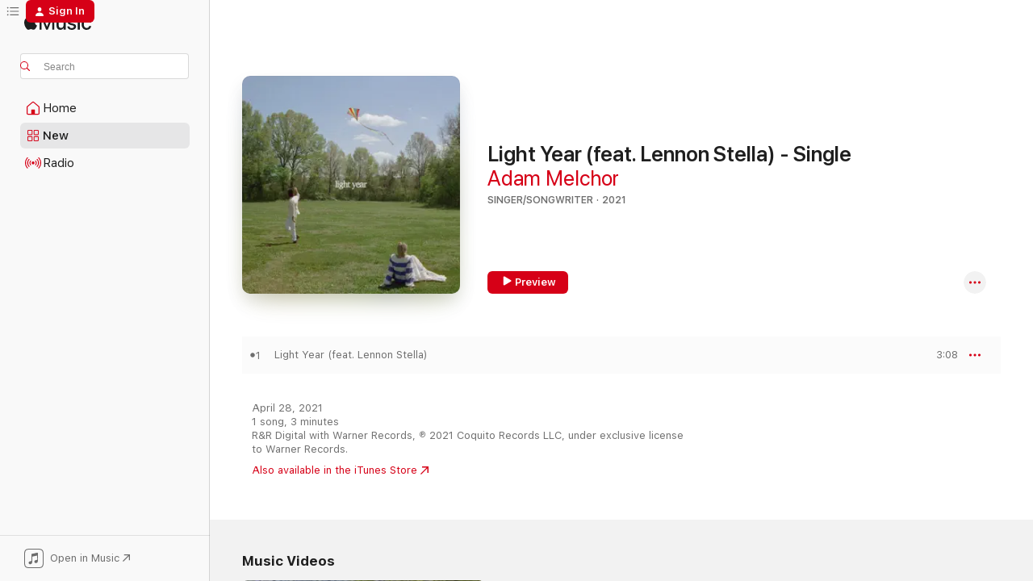

--- FILE ---
content_type: text/html
request_url: https://music.apple.com/us/album/light-year-feat-lennon-stella-single/1562337471
body_size: 22916
content:
<!DOCTYPE html>
<html dir="ltr" lang="en-US">
    <head>
        <!-- prettier-ignore -->
        <meta charset="utf-8">
        <!-- prettier-ignore -->
        <meta http-equiv="X-UA-Compatible" content="IE=edge">
        <!-- prettier-ignore -->
        <meta
            name="viewport"
            content="width=device-width,initial-scale=1,interactive-widget=resizes-content"
        >
        <!-- prettier-ignore -->
        <meta name="applicable-device" content="pc,mobile">
        <!-- prettier-ignore -->
        <meta name="referrer" content="strict-origin">
        <!-- prettier-ignore -->
        <link
            rel="apple-touch-icon"
            sizes="180x180"
            href="/assets/favicon/favicon-180.png"
        >
        <!-- prettier-ignore -->
        <link
            rel="icon"
            type="image/png"
            sizes="32x32"
            href="/assets/favicon/favicon-32.png"
        >
        <!-- prettier-ignore -->
        <link
            rel="icon"
            type="image/png"
            sizes="16x16"
            href="/assets/favicon/favicon-16.png"
        >
        <!-- prettier-ignore -->
        <link
            rel="mask-icon"
            href="/assets/favicon/favicon.svg"
            color="#fa233b"
        >
        <!-- prettier-ignore -->
        <link rel="manifest" href="/manifest.json">

        <title>‎Light Year (feat. Lennon Stella) - Single - Album by Adam Melchor - Apple Music</title><!-- HEAD_svelte-1cypuwr_START --><link rel="preconnect" href="//www.apple.com/wss/fonts" crossorigin="anonymous"><link rel="stylesheet" href="//www.apple.com/wss/fonts?families=SF+Pro,v4%7CSF+Pro+Icons,v1&amp;display=swap" type="text/css" referrerpolicy="strict-origin-when-cross-origin"><!-- HEAD_svelte-1cypuwr_END --><!-- HEAD_svelte-eg3hvx_START -->    <meta name="description" content="Listen to Light Year (feat. Lennon Stella) - Single by Adam Melchor on Apple Music. 2021. 1 Song. Duration: 3 minutes."> <meta name="keywords" content="listen, Light Year (feat. Lennon Stella) - Single, Adam Melchor, music, singles, songs, Singer/Songwriter, streaming music, apple music"> <link rel="canonical" href="https://music.apple.com/us/album/light-year-feat-lennon-stella-single/1562337471">   <link rel="alternate" type="application/json+oembed" href="https://music.apple.com/api/oembed?url=https%3A%2F%2Fmusic.apple.com%2Fus%2Falbum%2Flight-year-feat-lennon-stella-single%2F1562337471" title="Light Year (feat. Lennon Stella) - Single by Adam Melchor on Apple Music">  <meta name="al:ios:app_store_id" content="1108187390"> <meta name="al:ios:app_name" content="Apple Music"> <meta name="apple:content_id" content="1562337471"> <meta name="apple:title" content="Light Year (feat. Lennon Stella) - Single"> <meta name="apple:description" content="Listen to Light Year (feat. Lennon Stella) - Single by Adam Melchor on Apple Music. 2021. 1 Song. Duration: 3 minutes.">   <meta property="og:title" content="Light Year (feat. Lennon Stella) - Single by Adam Melchor on Apple Music"> <meta property="og:description" content="Album · 2021 · 1 Song"> <meta property="og:site_name" content="Apple Music - Web Player"> <meta property="og:url" content="https://music.apple.com/us/album/light-year-feat-lennon-stella-single/1562337471"> <meta property="og:image" content="https://is1-ssl.mzstatic.com/image/thumb/Music125/v4/39/4c/89/394c8932-5ad0-6553-4f60-81749fb5effd/054391923325.jpg/1200x630bf-60.jpg"> <meta property="og:image:secure_url" content="https://is1-ssl.mzstatic.com/image/thumb/Music125/v4/39/4c/89/394c8932-5ad0-6553-4f60-81749fb5effd/054391923325.jpg/1200x630bf-60.jpg"> <meta property="og:image:alt" content="Light Year (feat. Lennon Stella) - Single by Adam Melchor on Apple Music"> <meta property="og:image:width" content="1200"> <meta property="og:image:height" content="630"> <meta property="og:image:type" content="image/jpg"> <meta property="og:type" content="music.album"> <meta property="og:locale" content="en_US">  <meta property="music:song_count" content="1"> <meta property="music:song" content="https://music.apple.com/us/song/light-year-feat-lennon-stella/1562337576"> <meta property="music:song:preview_url:secure_url" content="https://music.apple.com/us/song/light-year-feat-lennon-stella/1562337576"> <meta property="music:song:disc" content="1"> <meta property="music:song:duration" content="PT3M8S"> <meta property="music:song:track" content="1">   <meta property="music:musician" content="https://music.apple.com/us/artist/adam-melchor/849341905"> <meta property="music:release_date" content="2021-04-28T00:00:00.000Z">   <meta name="twitter:title" content="Light Year (feat. Lennon Stella) - Single by Adam Melchor on Apple Music"> <meta name="twitter:description" content="Album · 2021 · 1 Song"> <meta name="twitter:site" content="@AppleMusic"> <meta name="twitter:image" content="https://is1-ssl.mzstatic.com/image/thumb/Music125/v4/39/4c/89/394c8932-5ad0-6553-4f60-81749fb5effd/054391923325.jpg/600x600bf-60.jpg"> <meta name="twitter:image:alt" content="Light Year (feat. Lennon Stella) - Single by Adam Melchor on Apple Music"> <meta name="twitter:card" content="summary">       <!-- HTML_TAG_START -->
                <script id=schema:music-album type="application/ld+json">
                    {"@context":"http://schema.org","@type":"MusicAlbum","name":"Light Year (feat. Lennon Stella) - Single","description":"Listen to Light Year (feat. Lennon Stella) - Single by Adam Melchor on Apple Music. 2021. 1 Song. Duration: 3 minutes.","citation":[{"@type":"MusicAlbum","image":"https://is1-ssl.mzstatic.com/image/thumb/Music125/v4/7d/c6/fe/7dc6fec5-bc61-1db5-7759-27d8c1606b33/886449194827.jpg/1200x630bb.jpg","url":"https://music.apple.com/us/album/barcelona-single/1565583655","name":"barcelona - Single"},{"@type":"MusicAlbum","image":"https://is1-ssl.mzstatic.com/image/thumb/Music114/v4/11/8d/5e/118d5ec0-d0e3-bb0c-9989-539829c3582f/5059449011578.png/1200x630bb.jpg","url":"https://music.apple.com/us/album/bored-single/1556889455","name":"Bored - Single"},{"@type":"MusicAlbum","image":"https://is1-ssl.mzstatic.com/image/thumb/Music124/v4/bf/f2/b1/bff2b1c9-372c-f16f-419a-a8634f00efeb/196006088088.jpg/1200x630bb.jpg","url":"https://music.apple.com/us/album/hate-myself-voice-memo-single/1553007597","name":"Hate Myself (Voice Memo) - Single"},{"@type":"MusicAlbum","image":"https://is1-ssl.mzstatic.com/image/thumb/Music125/v4/ef/af/bc/efafbced-4af5-7c77-f968-e4a8e4589811/886449068814.jpg/1200x630bb.jpg","url":"https://music.apple.com/us/album/dear-august-single/1552732122","name":"Dear August - Single"},{"@type":"MusicAlbum","image":"https://is1-ssl.mzstatic.com/image/thumb/Music125/v4/98/68/74/98687431-802f-bf2d-655e-04feb7c6641a/21UMGIM39839.rgb.jpg/1200x630bb.jpg","url":"https://music.apple.com/us/album/bigger-man-single/1566386949","name":"Bigger Man - Single"},{"@type":"MusicAlbum","image":"https://is1-ssl.mzstatic.com/image/thumb/Music125/v4/68/ad/79/68ad79a7-c8fb-1db6-ab98-619438607173/886449306640.jpg/1200x630bb.jpg","url":"https://music.apple.com/us/album/like-that-feat-kany-garc%C3%ADa-spanglish-version-single/1570709629","name":"Like That (feat. Kany García) [Spanglish Version] - Single"},{"@type":"MusicAlbum","image":"https://is1-ssl.mzstatic.com/image/thumb/Music116/v4/20/6a/83/206a838d-a2ce-7481-7b52-24c085669d5f/4050538753059.jpg/1200x630bb.jpg","url":"https://music.apple.com/us/album/fade-into-a-dream-single/1596712149","name":"Fade Into a Dream - Single"},{"@type":"MusicAlbum","image":"https://is1-ssl.mzstatic.com/image/thumb/Music114/v4/e7/17/b8/e717b848-3f82-a4ea-30f5-cd94a3c83643/196006097578.jpg/1200x630bb.jpg","url":"https://music.apple.com/us/album/starting-to-get-to-you-single/1553544169","name":"Starting To Get To You - Single"},{"@type":"MusicAlbum","image":"https://is1-ssl.mzstatic.com/image/thumb/Music116/v4/f9/d9/a8/f9d9a8f8-741e-0379-9d1d-bb76ce10f79e/067003186667.png/1200x630bb.jpg","url":"https://music.apple.com/us/album/serotonin-ep/1611913511","name":"Serotonin - EP"},{"@type":"MusicAlbum","image":"https://is1-ssl.mzstatic.com/image/thumb/Music116/v4/c2/4c/89/c24c89b9-8d97-c37f-a7eb-e18b0d528814/30470.jpg/1200x630bb.jpg","url":"https://music.apple.com/us/album/so-unimportant-single/1609128882","name":"So Unimportant - Single"}],"tracks":[{"@type":"MusicRecording","name":"Light Year (feat. Lennon Stella)","duration":"PT3M8S","url":"https://music.apple.com/us/song/light-year-feat-lennon-stella/1562337576","offers":{"@type":"Offer","category":"free","price":0},"audio":{"@type":"AudioObject","potentialAction":{"@type":"ListenAction","expectsAcceptanceOf":{"@type":"Offer","category":"free"},"target":{"@type":"EntryPoint","actionPlatform":"https://music.apple.com/us/song/light-year-feat-lennon-stella/1562337576"}},"name":"Light Year (feat. Lennon Stella)","contentUrl":"https://audio-ssl.itunes.apple.com/itunes-assets/AudioPreview124/v4/86/99/57/8699570c-c678-4713-2d6e-96b8b2ae9f99/mzaf_1532304344608318318.plus.aac.ep.m4a","duration":"PT3M8S","uploadDate":"2021-04-28","thumbnailUrl":"https://is1-ssl.mzstatic.com/image/thumb/Music125/v4/39/4c/89/394c8932-5ad0-6553-4f60-81749fb5effd/054391923325.jpg/1200x630bb.jpg"}}],"workExample":[{"@type":"MusicAlbum","image":"https://is1-ssl.mzstatic.com/image/thumb/Music115/v4/fc/ee/20/fcee20ee-0245-4e17-3dbd-7d6981584d48/193436060790_01_img001.jpg/1200x630bb.jpg","url":"https://music.apple.com/us/album/real-estate-single/1443052195","name":"Real Estate - Single"},{"@type":"MusicAlbum","image":"https://is1-ssl.mzstatic.com/image/thumb/Music114/v4/bf/b6/95/bfb6951c-4b1b-e10a-8a76-a514e829a7e3/193436167666_01_img001.jpg/1200x630bb.jpg","url":"https://music.apple.com/us/album/joyride-single/1472125822","name":"Joyride - Single"},{"@type":"MusicAlbum","image":"https://is1-ssl.mzstatic.com/image/thumb/Music116/v4/1d/9b/81/1d9b8151-4acc-833f-7331-22ddb991961d/859750562463_1.jpg/1200x630bb.jpg","url":"https://music.apple.com/us/album/love-flew-away-single/1606416960","name":"Love Flew Away - Single"},{"@type":"MusicAlbum","image":"https://is1-ssl.mzstatic.com/image/thumb/Music211/v4/b6/11/b7/b611b7cf-a22d-a025-2a74-0572116d7cee/198704292095_Cover.jpg/1200x630bb.jpg","url":"https://music.apple.com/us/album/room-on-your-shoulder-single/1785587646","name":"Room On Your Shoulder - Single"},{"@type":"MusicAlbum","image":"https://is1-ssl.mzstatic.com/image/thumb/Music125/v4/43/79/7e/43797eaf-2d19-a1cf-9f0f-2d3c4a797b65/093624882145.jpg/1200x630bb.jpg","url":"https://music.apple.com/us/album/melchor-lullaby-hotline-vol-1/1555992822","name":"Melchor Lullaby Hotline, Vol. 1"},{"@type":"MusicAlbum","image":"https://is1-ssl.mzstatic.com/image/thumb/Music123/v4/5f/4a/21/5f4a214b-8291-2fca-d2ca-53e6b02c8706/193436187251_01_img001.jpg/1200x630bb.jpg","url":"https://music.apple.com/us/album/i-choose-you-single/1486907537","name":"I CHOOSE YOU - Single"},{"@type":"MusicAlbum","image":"https://is1-ssl.mzstatic.com/image/thumb/Music112/v4/62/23/66/622366b2-954c-ed16-caa0-ab71e9d59ea8/093624865322.jpg/1200x630bb.jpg","url":"https://music.apple.com/us/album/here-goes-nothing/1639426604","name":"Here Goes Nothing!"},{"@type":"MusicAlbum","image":"https://is1-ssl.mzstatic.com/image/thumb/Music114/v4/24/06/82/2406826e-c94e-9c5a-3453-4ccf8a7b0a1d/193436118972_01_img001.jpg/1200x630bb.jpg","url":"https://music.apple.com/us/album/plan-on-you-ep/1456209921","name":"Plan on You - EP"},{"@type":"MusicAlbum","image":"https://is1-ssl.mzstatic.com/image/thumb/Music123/v4/8c/67/a5/8c67a5e2-02df-b363-954b-c73e48a501c4/193436196147_01_img001.jpg/1200x630bb.jpg","url":"https://music.apple.com/us/album/jewel-single/1496050538","name":"Jewel - Single"},{"@type":"MusicAlbum","image":"https://is1-ssl.mzstatic.com/image/thumb/Music124/v4/c2/90/2a/c2902af5-a8ad-1bd1-5b1a-d207d78b4e7b/054391924896.jpg/1200x630bb.jpg","url":"https://music.apple.com/us/album/internet-stalking-feat-adam-melchor-single/1549045356","name":"Internet Stalking (feat. Adam Melchor) - Single"},{"@type":"MusicAlbum","image":"https://is1-ssl.mzstatic.com/image/thumb/Music116/v4/ba/ac/16/baac16be-78dd-e311-db95-e42aee6cc634/054391910936.jpg/1200x630bb.jpg","url":"https://music.apple.com/us/album/hold-on-for-dear-life-single/1592125601","name":"Hold on for Dear Life - Single"},{"@type":"MusicAlbum","image":"https://is1-ssl.mzstatic.com/image/thumb/Music124/v4/43/7d/91/437d9144-c10f-0943-59ba-d54896e6f05b/5054526102705_cover.jpg/1200x630bb.jpg","url":"https://music.apple.com/us/album/the-archer-ep/1547345150","name":"The Archer - EP"},{"@type":"MusicAlbum","image":"https://is1-ssl.mzstatic.com/image/thumb/Music124/v4/46/ea/eb/46eaebd4-d074-2643-1000-46238c275874/193436199896_01_img001.jpg/1200x630bb.jpg","url":"https://music.apple.com/us/album/summer-camp-ep/1498857603","name":"Summer Camp - EP"},{"@type":"MusicAlbum","image":"https://is1-ssl.mzstatic.com/image/thumb/Music126/v4/fb/ab/5f/fbab5f1a-7f06-58d9-bc21-b4e5af31908d/054391429483.jpg/1200x630bb.jpg","url":"https://music.apple.com/us/album/garment-bag-single/1692685606","name":"Garment Bag - Single"},{"@type":"MusicAlbum","image":"https://is1-ssl.mzstatic.com/image/thumb/Music118/v4/18/37/d1/1837d119-b62a-1abc-7439-11df5f41561b/193436026543_01_img001.jpg/1200x630bb.jpg","url":"https://music.apple.com/us/album/metadata-single/1436440971","name":"Metadata - Single"},{"@type":"MusicRecording","name":"Light Year (feat. Lennon Stella)","duration":"PT3M8S","url":"https://music.apple.com/us/song/light-year-feat-lennon-stella/1562337576","offers":{"@type":"Offer","category":"free","price":0},"audio":{"@type":"AudioObject","potentialAction":{"@type":"ListenAction","expectsAcceptanceOf":{"@type":"Offer","category":"free"},"target":{"@type":"EntryPoint","actionPlatform":"https://music.apple.com/us/song/light-year-feat-lennon-stella/1562337576"}},"name":"Light Year (feat. Lennon Stella)","contentUrl":"https://audio-ssl.itunes.apple.com/itunes-assets/AudioPreview124/v4/86/99/57/8699570c-c678-4713-2d6e-96b8b2ae9f99/mzaf_1532304344608318318.plus.aac.ep.m4a","duration":"PT3M8S","uploadDate":"2021-04-28","thumbnailUrl":"https://is1-ssl.mzstatic.com/image/thumb/Music125/v4/39/4c/89/394c8932-5ad0-6553-4f60-81749fb5effd/054391923325.jpg/1200x630bb.jpg"}}],"url":"https://music.apple.com/us/album/light-year-feat-lennon-stella-single/1562337471","image":"https://is1-ssl.mzstatic.com/image/thumb/Music125/v4/39/4c/89/394c8932-5ad0-6553-4f60-81749fb5effd/054391923325.jpg/1200x630bb.jpg","potentialAction":{"@type":"ListenAction","expectsAcceptanceOf":{"@type":"Offer","category":"free"},"target":{"@type":"EntryPoint","actionPlatform":"https://music.apple.com/us/album/light-year-feat-lennon-stella-single/1562337471"}},"genre":["Singer/Songwriter","Music"],"datePublished":"2021-04-28","byArtist":[{"@type":"MusicGroup","url":"https://music.apple.com/us/artist/adam-melchor/849341905","name":"Adam Melchor"}]}
                </script>
                <!-- HTML_TAG_END -->    <!-- HEAD_svelte-eg3hvx_END -->
      <script type="module" crossorigin src="/assets/index~6e0087c8df.js"></script>
      <link rel="stylesheet" href="/assets/index~25cf610a24.css">
      <script type="module">import.meta.url;import("_").catch(()=>1);async function* g(){};window.__vite_is_modern_browser=true;</script>
      <script type="module">!function(){if(window.__vite_is_modern_browser)return;console.warn("vite: loading legacy chunks, syntax error above and the same error below should be ignored");var e=document.getElementById("vite-legacy-polyfill"),n=document.createElement("script");n.src=e.src,n.onload=function(){System.import(document.getElementById('vite-legacy-entry').getAttribute('data-src'))},document.body.appendChild(n)}();</script>
    </head>
    <body>
        <script src="/assets/focus-visible/focus-visible.min.js"></script>
        
        <script
            async
            src="/includes/js-cdn/musickit/v3/amp/musickit.js"
        ></script>
        <script
            type="module"
            async
            src="/includes/js-cdn/musickit/v3/components/musickit-components/musickit-components.esm.js"
        ></script>
        <script
            nomodule
            async
            src="/includes/js-cdn/musickit/v3/components/musickit-components/musickit-components.js"
        ></script>
        <svg style="display: none" xmlns="http://www.w3.org/2000/svg">
            <symbol id="play-circle-fill" viewBox="0 0 60 60">
                <path
                    class="icon-circle-fill__circle"
                    fill="var(--iconCircleFillBG, transparent)"
                    d="M30 60c16.411 0 30-13.617 30-30C60 13.588 46.382 0 29.971 0 13.588 0 .001 13.588.001 30c0 16.383 13.617 30 30 30Z"
                />
                <path
                    fill="var(--iconFillArrow, var(--keyColor, black))"
                    d="M24.411 41.853c-1.41.853-3.028.177-3.028-1.294V19.47c0-1.44 1.735-2.058 3.028-1.294l17.265 10.235a1.89 1.89 0 0 1 0 3.265L24.411 41.853Z"
                />
            </symbol>
        </svg>
        <div class="body-container">
              <div class="app-container svelte-t3vj1e" data-testid="app-container">   <div class="header svelte-rjjbqs" data-testid="header"><nav data-testid="navigation" class="navigation svelte-13li0vp"><div class="navigation__header svelte-13li0vp"><div data-testid="logo" class="logo svelte-1o7dz8w"> <a aria-label="Apple Music" role="img" href="https://music.apple.com/us/home" class="svelte-1o7dz8w"><svg height="20" viewBox="0 0 83 20" width="83" xmlns="http://www.w3.org/2000/svg" class="logo" aria-hidden="true"><path d="M34.752 19.746V6.243h-.088l-5.433 13.503h-2.074L21.711 6.243h-.087v13.503h-2.548V1.399h3.235l5.833 14.621h.1l5.82-14.62h3.248v18.347h-2.56zm16.649 0h-2.586v-2.263h-.062c-.725 1.602-2.061 2.504-4.072 2.504-2.86 0-4.61-1.894-4.61-4.958V6.37h2.698v8.125c0 2.034.95 3.127 2.81 3.127 1.95 0 3.124-1.373 3.124-3.458V6.37H51.4v13.376zm7.394-13.618c3.06 0 5.046 1.73 5.134 4.196h-2.536c-.15-1.296-1.087-2.11-2.598-2.11-1.462 0-2.436.724-2.436 1.793 0 .839.6 1.41 2.023 1.741l2.136.496c2.686.636 3.71 1.704 3.71 3.636 0 2.442-2.236 4.12-5.333 4.12-3.285 0-5.26-1.64-5.509-4.183h2.673c.25 1.398 1.187 2.085 2.836 2.085 1.623 0 2.623-.687 2.623-1.78 0-.865-.487-1.373-1.924-1.704l-2.136-.508c-2.498-.585-3.735-1.806-3.735-3.75 0-2.391 2.049-4.032 5.072-4.032zM66.1 2.836c0-.878.7-1.577 1.561-1.577.862 0 1.55.7 1.55 1.577 0 .864-.688 1.576-1.55 1.576a1.573 1.573 0 0 1-1.56-1.576zm.212 3.534h2.698v13.376h-2.698zm14.089 4.603c-.275-1.424-1.324-2.556-3.085-2.556-2.086 0-3.46 1.767-3.46 4.64 0 2.938 1.386 4.642 3.485 4.642 1.66 0 2.748-.928 3.06-2.48H83C82.713 18.067 80.477 20 77.317 20c-3.76 0-6.208-2.62-6.208-6.942 0-4.247 2.448-6.93 6.183-6.93 3.385 0 5.446 2.213 5.683 4.845h-2.573zM10.824 3.189c-.698.834-1.805 1.496-2.913 1.398-.145-1.128.41-2.33 1.036-3.065C9.644.662 10.848.05 11.835 0c.121 1.178-.336 2.33-1.01 3.19zm.999 1.619c.624.049 2.425.244 3.578 1.98-.096.074-2.137 1.272-2.113 3.79.024 3.01 2.593 4.012 2.617 4.037-.024.074-.407 1.419-1.344 2.812-.817 1.224-1.657 2.422-3.002 2.447-1.297.024-1.73-.783-3.218-.783-1.489 0-1.97.758-3.194.807-1.297.048-2.28-1.297-3.097-2.52C.368 14.908-.904 10.408.825 7.375c.84-1.516 2.377-2.47 4.034-2.495 1.273-.023 2.45.857 3.218.857.769 0 2.137-1.027 3.746-.93z"></path></svg></a>   </div> <div class="search-input-wrapper svelte-nrtdem" data-testid="search-input"><div data-testid="amp-search-input" aria-controls="search-suggestions" aria-expanded="false" aria-haspopup="listbox" aria-owns="search-suggestions" class="search-input-container svelte-rg26q6" tabindex="-1" role=""><div class="flex-container svelte-rg26q6"><form id="search-input-form" class="svelte-rg26q6"><svg height="16" width="16" viewBox="0 0 16 16" class="search-svg" aria-hidden="true"><path d="M11.87 10.835c.018.015.035.03.051.047l3.864 3.863a.735.735 0 1 1-1.04 1.04l-3.863-3.864a.744.744 0 0 1-.047-.051 6.667 6.667 0 1 1 1.035-1.035zM6.667 12a5.333 5.333 0 1 0 0-10.667 5.333 5.333 0 0 0 0 10.667z"></path></svg> <input aria-autocomplete="list" aria-multiline="false" aria-controls="search-suggestions" aria-label="Search" placeholder="Search" spellcheck="false" autocomplete="off" autocorrect="off" autocapitalize="off" type="text" inputmode="search" class="search-input__text-field svelte-rg26q6" data-testid="search-input__text-field"></form> </div> <div data-testid="search-scope-bar"></div>   </div> </div></div> <div data-testid="navigation-content" class="navigation__content svelte-13li0vp" id="navigation" aria-hidden="false"><div class="navigation__scrollable-container svelte-13li0vp"><div data-testid="navigation-items-primary" class="navigation-items navigation-items--primary svelte-ng61m8"> <ul class="navigation-items__list svelte-ng61m8">  <li class="navigation-item navigation-item__home svelte-1a5yt87" aria-selected="false" data-testid="navigation-item"> <a href="https://music.apple.com/us/home" class="navigation-item__link svelte-1a5yt87" role="button" data-testid="home" aria-pressed="false"><div class="navigation-item__content svelte-zhx7t9"> <span class="navigation-item__icon svelte-zhx7t9"> <svg width="24" height="24" viewBox="0 0 24 24" xmlns="http://www.w3.org/2000/svg" aria-hidden="true"><path d="M5.93 20.16a1.94 1.94 0 0 1-1.43-.502c-.334-.335-.502-.794-.502-1.393v-7.142c0-.362.062-.688.177-.953.123-.264.326-.529.6-.75l6.145-5.157c.176-.141.344-.247.52-.318.176-.07.362-.105.564-.105.194 0 .388.035.565.105.176.07.352.177.52.318l6.146 5.158c.273.23.467.476.59.75.124.264.177.59.177.96v7.134c0 .59-.159 1.058-.503 1.393-.335.335-.811.503-1.428.503H5.929Zm12.14-1.172c.221 0 .406-.07.547-.212a.688.688 0 0 0 .22-.511v-7.142c0-.177-.026-.344-.087-.459a.97.97 0 0 0-.265-.353l-6.154-5.149a.756.756 0 0 0-.177-.115.37.37 0 0 0-.15-.035.37.37 0 0 0-.158.035l-.177.115-6.145 5.15a.982.982 0 0 0-.274.352 1.13 1.13 0 0 0-.088.468v7.133c0 .203.08.379.23.511a.744.744 0 0 0 .546.212h12.133Zm-8.323-4.7c0-.176.062-.326.177-.432a.6.6 0 0 1 .423-.159h3.315c.176 0 .326.053.432.16s.159.255.159.431v4.973H9.756v-4.973Z"></path></svg> </span> <span class="navigation-item__label svelte-zhx7t9"> Home </span> </div></a>  </li>  <li class="navigation-item navigation-item__new svelte-1a5yt87" aria-selected="false" data-testid="navigation-item"> <a href="https://music.apple.com/us/new" class="navigation-item__link svelte-1a5yt87" role="button" data-testid="new" aria-pressed="false"><div class="navigation-item__content svelte-zhx7t9"> <span class="navigation-item__icon svelte-zhx7t9"> <svg height="24" viewBox="0 0 24 24" width="24" aria-hidden="true"><path d="M9.92 11.354c.966 0 1.453-.487 1.453-1.49v-3.4c0-1.004-.487-1.483-1.453-1.483H6.452C5.487 4.981 5 5.46 5 6.464v3.4c0 1.003.487 1.49 1.452 1.49zm7.628 0c.965 0 1.452-.487 1.452-1.49v-3.4c0-1.004-.487-1.483-1.452-1.483h-3.46c-.974 0-1.46.479-1.46 1.483v3.4c0 1.003.486 1.49 1.46 1.49zm-7.65-1.073h-3.43c-.266 0-.396-.137-.396-.418v-3.4c0-.273.13-.41.396-.41h3.43c.265 0 .402.137.402.41v3.4c0 .281-.137.418-.403.418zm7.634 0h-3.43c-.273 0-.402-.137-.402-.418v-3.4c0-.273.129-.41.403-.41h3.43c.265 0 .395.137.395.41v3.4c0 .281-.13.418-.396.418zm-7.612 8.7c.966 0 1.453-.48 1.453-1.483v-3.407c0-.996-.487-1.483-1.453-1.483H6.452c-.965 0-1.452.487-1.452 1.483v3.407c0 1.004.487 1.483 1.452 1.483zm7.628 0c.965 0 1.452-.48 1.452-1.483v-3.407c0-.996-.487-1.483-1.452-1.483h-3.46c-.974 0-1.46.487-1.46 1.483v3.407c0 1.004.486 1.483 1.46 1.483zm-7.65-1.072h-3.43c-.266 0-.396-.137-.396-.41v-3.4c0-.282.13-.418.396-.418h3.43c.265 0 .402.136.402.418v3.4c0 .273-.137.41-.403.41zm7.634 0h-3.43c-.273 0-.402-.137-.402-.41v-3.4c0-.282.129-.418.403-.418h3.43c.265 0 .395.136.395.418v3.4c0 .273-.13.41-.396.41z" fill-opacity=".95"></path></svg> </span> <span class="navigation-item__label svelte-zhx7t9"> New </span> </div></a>  </li>  <li class="navigation-item navigation-item__radio svelte-1a5yt87" aria-selected="false" data-testid="navigation-item"> <a href="https://music.apple.com/us/radio" class="navigation-item__link svelte-1a5yt87" role="button" data-testid="radio" aria-pressed="false"><div class="navigation-item__content svelte-zhx7t9"> <span class="navigation-item__icon svelte-zhx7t9"> <svg width="24" height="24" viewBox="0 0 24 24" xmlns="http://www.w3.org/2000/svg" aria-hidden="true"><path d="M19.359 18.57C21.033 16.818 22 14.461 22 11.89s-.967-4.93-2.641-6.68c-.276-.292-.653-.26-.868-.023-.222.246-.176.591.085.868 1.466 1.535 2.272 3.593 2.272 5.835 0 2.241-.806 4.3-2.272 5.835-.261.268-.307.621-.085.86.215.245.592.276.868-.016zm-13.85.014c.222-.238.176-.59-.085-.86-1.474-1.535-2.272-3.593-2.272-5.834 0-2.242.798-4.3 2.272-5.835.261-.277.307-.622.085-.868-.215-.238-.592-.269-.868.023C2.967 6.96 2 9.318 2 11.89s.967 4.929 2.641 6.68c.276.29.653.26.868.014zm1.957-1.873c.223-.253.162-.583-.1-.867-.951-1.068-1.473-2.45-1.473-3.954 0-1.505.522-2.887 1.474-3.954.26-.284.322-.614.1-.876-.23-.26-.622-.26-.891.039-1.175 1.274-1.827 2.963-1.827 4.79 0 1.82.652 3.517 1.827 4.784.269.3.66.307.89.038zm9.958-.038c1.175-1.267 1.827-2.964 1.827-4.783 0-1.828-.652-3.517-1.827-4.791-.269-.3-.66-.3-.89-.039-.23.262-.162.592.092.876.96 1.067 1.481 2.449 1.481 3.954 0 1.504-.522 2.886-1.481 3.954-.254.284-.323.614-.092.867.23.269.621.261.89-.038zm-8.061-1.966c.23-.26.13-.568-.092-.883-.415-.522-.63-1.197-.63-1.934 0-.737.215-1.413.63-1.943.222-.307.322-.614.092-.875s-.653-.261-.906.054a4.385 4.385 0 0 0-.968 2.764 4.38 4.38 0 0 0 .968 2.756c.253.322.675.322.906.061zm6.18-.061a4.38 4.38 0 0 0 .968-2.756 4.385 4.385 0 0 0-.968-2.764c-.253-.315-.675-.315-.906-.054-.23.261-.138.568.092.875.415.53.63 1.206.63 1.943 0 .737-.215 1.412-.63 1.934-.23.315-.322.622-.092.883s.653.261.906-.061zm-3.547-.967c.96 0 1.789-.814 1.789-1.797s-.83-1.789-1.789-1.789c-.96 0-1.781.806-1.781 1.789 0 .983.821 1.797 1.781 1.797z"></path></svg> </span> <span class="navigation-item__label svelte-zhx7t9"> Radio </span> </div></a>  </li>  <li class="navigation-item navigation-item__search svelte-1a5yt87" aria-selected="false" data-testid="navigation-item"> <a href="https://music.apple.com/us/search" class="navigation-item__link svelte-1a5yt87" role="button" data-testid="search" aria-pressed="false"><div class="navigation-item__content svelte-zhx7t9"> <span class="navigation-item__icon svelte-zhx7t9"> <svg height="24" viewBox="0 0 24 24" width="24" aria-hidden="true"><path d="M17.979 18.553c.476 0 .813-.366.813-.835a.807.807 0 0 0-.235-.586l-3.45-3.457a5.61 5.61 0 0 0 1.158-3.413c0-3.098-2.535-5.633-5.633-5.633C7.542 4.63 5 7.156 5 10.262c0 3.098 2.534 5.632 5.632 5.632a5.614 5.614 0 0 0 3.274-1.055l3.472 3.472a.835.835 0 0 0 .6.242zm-7.347-3.875c-2.417 0-4.416-2-4.416-4.416 0-2.417 2-4.417 4.416-4.417 2.417 0 4.417 2 4.417 4.417s-2 4.416-4.417 4.416z" fill-opacity=".95"></path></svg> </span> <span class="navigation-item__label svelte-zhx7t9"> Search </span> </div></a>  </li></ul> </div>   </div> <div class="navigation__native-cta"><div slot="native-cta"><div data-testid="native-cta" class="native-cta svelte-1gjrrbw  native-cta--authenticated"><button class="native-cta__button svelte-1gjrrbw" data-testid="native-cta-button"><span class="native-cta__app-icon svelte-1gjrrbw"><svg width="24" height="24" xmlns="http://www.w3.org/2000/svg" xml:space="preserve" style="fill-rule:evenodd;clip-rule:evenodd;stroke-linejoin:round;stroke-miterlimit:2" viewBox="0 0 24 24" slot="app-icon" aria-hidden="true"><path d="M22.567 1.496C21.448.393 19.956.045 17.293.045H6.566c-2.508 0-4.028.376-5.12 1.465C.344 2.601 0 4.09 0 6.611v10.727c0 2.695.33 4.18 1.432 5.257 1.106 1.103 2.595 1.45 5.275 1.45h10.586c2.663 0 4.169-.347 5.274-1.45C23.656 21.504 24 20.033 24 17.338V6.752c0-2.694-.344-4.179-1.433-5.256Zm.411 4.9v11.299c0 1.898-.338 3.286-1.188 4.137-.851.864-2.256 1.191-4.141 1.191H6.35c-1.884 0-3.303-.341-4.154-1.191-.85-.851-1.174-2.239-1.174-4.137V6.54c0-2.014.324-3.445 1.16-4.295.851-.864 2.312-1.177 4.313-1.177h11.154c1.885 0 3.29.341 4.141 1.191.864.85 1.188 2.239 1.188 4.137Z" style="fill-rule:nonzero"></path><path d="M7.413 19.255c.987 0 2.48-.728 2.48-2.672v-6.385c0-.35.063-.428.378-.494l5.298-1.095c.351-.067.534.025.534.333l.035 4.286c0 .337-.182.586-.53.652l-1.014.228c-1.361.3-2.007.923-2.007 1.937 0 1.017.79 1.748 1.926 1.748.986 0 2.444-.679 2.444-2.64V5.654c0-.636-.279-.821-1.016-.66L9.646 6.298c-.448.091-.674.329-.674.699l.035 7.697c0 .336-.148.546-.446.613l-1.067.21c-1.329.266-1.986.93-1.986 1.993 0 1.017.786 1.745 1.905 1.745Z" style="fill-rule:nonzero"></path></svg></span> <span class="native-cta__label svelte-1gjrrbw">Open in Music</span> <span class="native-cta__arrow svelte-1gjrrbw"><svg height="16" width="16" viewBox="0 0 16 16" class="native-cta-action" aria-hidden="true"><path d="M1.559 16 13.795 3.764v8.962H16V0H3.274v2.205h8.962L0 14.441 1.559 16z"></path></svg></span></button> </div>  </div></div></div> </nav> </div>  <div class="player-bar player-bar__floating-player svelte-1rr9v04" data-testid="player-bar" aria-label="Music controls" aria-hidden="false">   </div>   <div id="scrollable-page" class="scrollable-page svelte-mt0bfj" data-main-content data-testid="main-section" aria-hidden="false"><main data-testid="main" class="svelte-bzjlhs"><div class="content-container svelte-bzjlhs" data-testid="content-container"><div class="search-input-wrapper svelte-nrtdem" data-testid="search-input"><div data-testid="amp-search-input" aria-controls="search-suggestions" aria-expanded="false" aria-haspopup="listbox" aria-owns="search-suggestions" class="search-input-container svelte-rg26q6" tabindex="-1" role=""><div class="flex-container svelte-rg26q6"><form id="search-input-form" class="svelte-rg26q6"><svg height="16" width="16" viewBox="0 0 16 16" class="search-svg" aria-hidden="true"><path d="M11.87 10.835c.018.015.035.03.051.047l3.864 3.863a.735.735 0 1 1-1.04 1.04l-3.863-3.864a.744.744 0 0 1-.047-.051 6.667 6.667 0 1 1 1.035-1.035zM6.667 12a5.333 5.333 0 1 0 0-10.667 5.333 5.333 0 0 0 0 10.667z"></path></svg> <input value="" aria-autocomplete="list" aria-multiline="false" aria-controls="search-suggestions" aria-label="Search" placeholder="Search" spellcheck="false" autocomplete="off" autocorrect="off" autocapitalize="off" type="text" inputmode="search" class="search-input__text-field svelte-rg26q6" data-testid="search-input__text-field"></form> </div> <div data-testid="search-scope-bar"> </div>   </div> </div>      <div class="section svelte-wa5vzl" data-testid="section-container" aria-label="Featured"> <div class="section-content svelte-wa5vzl" data-testid="section-content">  <div class="container-detail-header svelte-1uuona0 container-detail-header--no-description" data-testid="container-detail-header"><div slot="artwork"><div class="artwork__radiosity svelte-1agpw2h"> <div data-testid="artwork-component" class="artwork-component artwork-component--aspect-ratio artwork-component--orientation-square svelte-uduhys        artwork-component--has-borders" style="
            --artwork-bg-color: #545f33;
            --aspect-ratio: 1;
            --placeholder-bg-color: #545f33;
       ">   <picture class="svelte-uduhys"><source sizes=" (max-width:1319px) 296px,(min-width:1320px) and (max-width:1679px) 316px,316px" srcset="https://is1-ssl.mzstatic.com/image/thumb/Music125/v4/39/4c/89/394c8932-5ad0-6553-4f60-81749fb5effd/054391923325.jpg/296x296bb.webp 296w,https://is1-ssl.mzstatic.com/image/thumb/Music125/v4/39/4c/89/394c8932-5ad0-6553-4f60-81749fb5effd/054391923325.jpg/316x316bb.webp 316w,https://is1-ssl.mzstatic.com/image/thumb/Music125/v4/39/4c/89/394c8932-5ad0-6553-4f60-81749fb5effd/054391923325.jpg/592x592bb.webp 592w,https://is1-ssl.mzstatic.com/image/thumb/Music125/v4/39/4c/89/394c8932-5ad0-6553-4f60-81749fb5effd/054391923325.jpg/632x632bb.webp 632w" type="image/webp"> <source sizes=" (max-width:1319px) 296px,(min-width:1320px) and (max-width:1679px) 316px,316px" srcset="https://is1-ssl.mzstatic.com/image/thumb/Music125/v4/39/4c/89/394c8932-5ad0-6553-4f60-81749fb5effd/054391923325.jpg/296x296bb-60.jpg 296w,https://is1-ssl.mzstatic.com/image/thumb/Music125/v4/39/4c/89/394c8932-5ad0-6553-4f60-81749fb5effd/054391923325.jpg/316x316bb-60.jpg 316w,https://is1-ssl.mzstatic.com/image/thumb/Music125/v4/39/4c/89/394c8932-5ad0-6553-4f60-81749fb5effd/054391923325.jpg/592x592bb-60.jpg 592w,https://is1-ssl.mzstatic.com/image/thumb/Music125/v4/39/4c/89/394c8932-5ad0-6553-4f60-81749fb5effd/054391923325.jpg/632x632bb-60.jpg 632w" type="image/jpeg"> <img alt="" class="artwork-component__contents artwork-component__image svelte-uduhys" loading="lazy" src="/assets/artwork/1x1.gif" role="presentation" decoding="async" width="316" height="316" fetchpriority="auto" style="opacity: 1;"></picture> </div></div> <div data-testid="artwork-component" class="artwork-component artwork-component--aspect-ratio artwork-component--orientation-square svelte-uduhys        artwork-component--has-borders" style="
            --artwork-bg-color: #545f33;
            --aspect-ratio: 1;
            --placeholder-bg-color: #545f33;
       ">   <picture class="svelte-uduhys"><source sizes=" (max-width:1319px) 296px,(min-width:1320px) and (max-width:1679px) 316px,316px" srcset="https://is1-ssl.mzstatic.com/image/thumb/Music125/v4/39/4c/89/394c8932-5ad0-6553-4f60-81749fb5effd/054391923325.jpg/296x296bb.webp 296w,https://is1-ssl.mzstatic.com/image/thumb/Music125/v4/39/4c/89/394c8932-5ad0-6553-4f60-81749fb5effd/054391923325.jpg/316x316bb.webp 316w,https://is1-ssl.mzstatic.com/image/thumb/Music125/v4/39/4c/89/394c8932-5ad0-6553-4f60-81749fb5effd/054391923325.jpg/592x592bb.webp 592w,https://is1-ssl.mzstatic.com/image/thumb/Music125/v4/39/4c/89/394c8932-5ad0-6553-4f60-81749fb5effd/054391923325.jpg/632x632bb.webp 632w" type="image/webp"> <source sizes=" (max-width:1319px) 296px,(min-width:1320px) and (max-width:1679px) 316px,316px" srcset="https://is1-ssl.mzstatic.com/image/thumb/Music125/v4/39/4c/89/394c8932-5ad0-6553-4f60-81749fb5effd/054391923325.jpg/296x296bb-60.jpg 296w,https://is1-ssl.mzstatic.com/image/thumb/Music125/v4/39/4c/89/394c8932-5ad0-6553-4f60-81749fb5effd/054391923325.jpg/316x316bb-60.jpg 316w,https://is1-ssl.mzstatic.com/image/thumb/Music125/v4/39/4c/89/394c8932-5ad0-6553-4f60-81749fb5effd/054391923325.jpg/592x592bb-60.jpg 592w,https://is1-ssl.mzstatic.com/image/thumb/Music125/v4/39/4c/89/394c8932-5ad0-6553-4f60-81749fb5effd/054391923325.jpg/632x632bb-60.jpg 632w" type="image/jpeg"> <img alt="Light Year (feat. Lennon Stella) - Single" class="artwork-component__contents artwork-component__image svelte-uduhys" loading="lazy" src="/assets/artwork/1x1.gif" role="presentation" decoding="async" width="316" height="316" fetchpriority="auto" style="opacity: 1;"></picture> </div></div> <div class="headings svelte-1uuona0"> <h1 class="headings__title svelte-1uuona0" data-testid="non-editable-product-title"><span dir="auto">Light Year (feat. Lennon Stella) - Single</span> <span class="headings__badges svelte-1uuona0">   </span></h1> <div class="headings__subtitles svelte-1uuona0" data-testid="product-subtitles"> <a data-testid="click-action" class="click-action svelte-c0t0j2" href="https://music.apple.com/us/artist/adam-melchor/849341905">Adam Melchor</a> </div> <div class="headings__tertiary-titles"> </div> <div class="headings__metadata-bottom svelte-1uuona0">SINGER/SONGWRITER · 2021 </div></div>  <div class="primary-actions svelte-1uuona0"><div class="primary-actions__button primary-actions__button--play svelte-1uuona0"><div data-testid="button-action" class="button svelte-rka6wn primary"><button data-testid="click-action" class="click-action svelte-c0t0j2" aria-label="" ><span class="icon svelte-rka6wn" data-testid="play-icon"><svg height="16" viewBox="0 0 16 16" width="16"><path d="m4.4 15.14 10.386-6.096c.842-.459.794-1.64 0-2.097L4.401.85c-.87-.53-2-.12-2 .82v12.625c0 .966 1.06 1.4 2 .844z"></path></svg></span>  Preview</button> </div> </div> <div class="primary-actions__button primary-actions__button--shuffle svelte-1uuona0"> </div></div> <div class="secondary-actions svelte-1uuona0"><div class="secondary-actions svelte-1agpw2h" slot="secondary-actions">  <div class="cloud-buttons svelte-u0auos" data-testid="cloud-buttons">  <amp-contextual-menu-button config="[object Object]" class="svelte-1sn4kz"> <span aria-label="MORE" class="more-button svelte-1sn4kz more-button--platter" data-testid="more-button" slot="trigger-content"><svg width="28" height="28" viewBox="0 0 28 28" class="glyph" xmlns="http://www.w3.org/2000/svg"><circle fill="var(--iconCircleFill, transparent)" cx="14" cy="14" r="14"></circle><path fill="var(--iconEllipsisFill, white)" d="M10.105 14c0-.87-.687-1.55-1.564-1.55-.862 0-1.557.695-1.557 1.55 0 .848.695 1.55 1.557 1.55.855 0 1.564-.702 1.564-1.55zm5.437 0c0-.87-.68-1.55-1.542-1.55A1.55 1.55 0 0012.45 14c0 .848.695 1.55 1.55 1.55.848 0 1.542-.702 1.542-1.55zm5.474 0c0-.87-.687-1.55-1.557-1.55-.87 0-1.564.695-1.564 1.55 0 .848.694 1.55 1.564 1.55.848 0 1.557-.702 1.557-1.55z"></path></svg></span> </amp-contextual-menu-button></div></div></div></div> </div>   </div><div class="section svelte-wa5vzl" data-testid="section-container"> <div class="section-content svelte-wa5vzl" data-testid="section-content">  <div class="placeholder-table svelte-wa5vzl"> <div><div class="placeholder-row svelte-wa5vzl placeholder-row--even placeholder-row--album"></div></div></div> </div>   </div><div class="section svelte-wa5vzl" data-testid="section-container"> <div class="section-content svelte-wa5vzl" data-testid="section-content"> <div class="tracklist-footer svelte-1tm9k9g tracklist-footer--album" data-testid="tracklist-footer"><div class="footer-body svelte-1tm9k9g"><p class="description svelte-1tm9k9g" data-testid="tracklist-footer-description">April 28, 2021
1 song, 3 minutes
R&amp;R Digital with Warner Records, ℗ 2021 Coquito Records LLC, under exclusive license to Warner Records.</p>  <div class="tracklist-footer__native-cta-wrapper svelte-1tm9k9g"><div class="button svelte-yk984v       button--text-button" data-testid="button-base-wrapper"><button data-testid="button-base" aria-label="Also available in the iTunes Store" type="button"  class="svelte-yk984v link"> Also available in the iTunes Store <svg height="16" width="16" viewBox="0 0 16 16" class="web-to-native__action" aria-hidden="true" data-testid="cta-button-arrow-icon"><path d="M1.559 16 13.795 3.764v8.962H16V0H3.274v2.205h8.962L0 14.441 1.559 16z"></path></svg> </button> </div></div></div> <div class="tracklist-footer__friends svelte-1tm9k9g"> </div></div></div>   </div><div class="section svelte-wa5vzl      section--alternate" data-testid="section-container"> <div class="section-content svelte-wa5vzl" data-testid="section-content"> <div class="spacer-wrapper svelte-14fis98"></div></div>   </div><div class="section svelte-wa5vzl      section--alternate" data-testid="section-container" aria-label="Music Videos"> <div class="section-content svelte-wa5vzl" data-testid="section-content"><div class="header svelte-rnrb59">  <div class="header-title-wrapper svelte-rnrb59">   <h2 class="title svelte-rnrb59" data-testid="header-title"><span class="dir-wrapper" dir="auto">Music Videos</span></h2> </div>   </div>   <div class="svelte-1dd7dqt shelf"><section data-testid="shelf-component" class="shelf-grid shelf-grid--onhover svelte-12rmzef" style="
            --grid-max-content-xsmall: 298px; --grid-column-gap-xsmall: 10px; --grid-row-gap-xsmall: 24px; --grid-small: 2; --grid-column-gap-small: 20px; --grid-row-gap-small: 24px; --grid-medium: 3; --grid-column-gap-medium: 20px; --grid-row-gap-medium: 24px; --grid-large: 4; --grid-column-gap-large: 20px; --grid-row-gap-large: 24px; --grid-xlarge: 4; --grid-column-gap-xlarge: 20px; --grid-row-gap-xlarge: 24px;
            --grid-type: B;
            --grid-rows: 1;
            --standard-lockup-shadow-offset: 15px;
            
        "> <div class="shelf-grid__body svelte-12rmzef" data-testid="shelf-body">   <button disabled aria-label="Previous Page" type="button" class="shelf-grid-nav__arrow shelf-grid-nav__arrow--left svelte-1xmivhv" data-testid="shelf-button-left" style="--offset: 
                        calc(32px * -1);
                    ;"><svg viewBox="0 0 9 31" xmlns="http://www.w3.org/2000/svg"><path d="M5.275 29.46a1.61 1.61 0 0 0 1.456 1.077c1.018 0 1.772-.737 1.772-1.737 0-.526-.277-1.186-.449-1.62l-4.68-11.912L8.05 3.363c.172-.442.45-1.116.45-1.625A1.702 1.702 0 0 0 6.728.002a1.603 1.603 0 0 0-1.456 1.09L.675 12.774c-.301.775-.677 1.744-.677 2.495 0 .754.376 1.705.677 2.498L5.272 29.46Z"></path></svg></button> <ul slot="shelf-content" class="shelf-grid__list shelf-grid__list--grid-type-B shelf-grid__list--grid-rows-1 svelte-12rmzef" role="list" tabindex="-1" data-testid="shelf-item-list">   <li class="shelf-grid__list-item svelte-12rmzef" data-index="0" aria-hidden="true"><div class="svelte-12rmzef"><div class="vertical-video svelte-fjkqee vertical-video--large" data-testid="vertical-video"><div class="vertical-video__artwork-wrapper svelte-fjkqee" data-testid="vertical-video-artwork-wrapper"><a data-testid="click-action" class="click-action svelte-c0t0j2" href="https://music.apple.com/us/music-video/light-year-feat-lennon-stella/1574477634"></a> <div data-testid="artwork-component" class="artwork-component artwork-component--aspect-ratio artwork-component--orientation-landscape svelte-uduhys    artwork-component--fullwidth    artwork-component--has-borders" style="
            --artwork-bg-color: #928e51;
            --aspect-ratio: 1.7777777777777777;
            --placeholder-bg-color: #928e51;
       ">   <picture class="svelte-uduhys"><source sizes=" (max-width:999px) 200px,(min-width:1000px) and (max-width:1319px) 290px,(min-width:1320px) and (max-width:1679px) 340px,340px" srcset="https://is1-ssl.mzstatic.com/image/thumb/Video125/v4/72/b6/38/72b63866-832e-75ea-0b49-bdc2e35f297a/USWBV2100960.sca1.jpg/200x113mv.webp 200w,https://is1-ssl.mzstatic.com/image/thumb/Video125/v4/72/b6/38/72b63866-832e-75ea-0b49-bdc2e35f297a/USWBV2100960.sca1.jpg/290x163mv.webp 290w,https://is1-ssl.mzstatic.com/image/thumb/Video125/v4/72/b6/38/72b63866-832e-75ea-0b49-bdc2e35f297a/USWBV2100960.sca1.jpg/340x191mv.webp 340w,https://is1-ssl.mzstatic.com/image/thumb/Video125/v4/72/b6/38/72b63866-832e-75ea-0b49-bdc2e35f297a/USWBV2100960.sca1.jpg/400x226mv.webp 400w,https://is1-ssl.mzstatic.com/image/thumb/Video125/v4/72/b6/38/72b63866-832e-75ea-0b49-bdc2e35f297a/USWBV2100960.sca1.jpg/580x326mv.webp 580w,https://is1-ssl.mzstatic.com/image/thumb/Video125/v4/72/b6/38/72b63866-832e-75ea-0b49-bdc2e35f297a/USWBV2100960.sca1.jpg/640x360mv.webp 640w" type="image/webp"> <source sizes=" (max-width:999px) 200px,(min-width:1000px) and (max-width:1319px) 290px,(min-width:1320px) and (max-width:1679px) 340px,340px" srcset="https://is1-ssl.mzstatic.com/image/thumb/Video125/v4/72/b6/38/72b63866-832e-75ea-0b49-bdc2e35f297a/USWBV2100960.sca1.jpg/200x113mv-60.jpg 200w,https://is1-ssl.mzstatic.com/image/thumb/Video125/v4/72/b6/38/72b63866-832e-75ea-0b49-bdc2e35f297a/USWBV2100960.sca1.jpg/290x163mv-60.jpg 290w,https://is1-ssl.mzstatic.com/image/thumb/Video125/v4/72/b6/38/72b63866-832e-75ea-0b49-bdc2e35f297a/USWBV2100960.sca1.jpg/340x191mv-60.jpg 340w,https://is1-ssl.mzstatic.com/image/thumb/Video125/v4/72/b6/38/72b63866-832e-75ea-0b49-bdc2e35f297a/USWBV2100960.sca1.jpg/400x226mv-60.jpg 400w,https://is1-ssl.mzstatic.com/image/thumb/Video125/v4/72/b6/38/72b63866-832e-75ea-0b49-bdc2e35f297a/USWBV2100960.sca1.jpg/580x326mv-60.jpg 580w,https://is1-ssl.mzstatic.com/image/thumb/Video125/v4/72/b6/38/72b63866-832e-75ea-0b49-bdc2e35f297a/USWBV2100960.sca1.jpg/640x360mv-60.jpg 640w" type="image/jpeg"> <img alt="" class="artwork-component__contents artwork-component__image svelte-uduhys" loading="lazy" src="/assets/artwork/1x1.gif" role="presentation" decoding="async" width="340" height="191" fetchpriority="auto" style="opacity: 1;"></picture> </div> <div class="vertical-video__play-button svelte-fjkqee"><button aria-label="Play" class="play-button svelte-19j07e7 play-button--platter" data-testid="play-button"><svg aria-hidden="true" class="icon play-svg" data-testid="play-icon" iconState="play"><use href="#play-circle-fill"></use></svg> </button></div> <div class="vertical-video__context-button svelte-fjkqee"><amp-contextual-menu-button config="[object Object]" class="svelte-1sn4kz"> <span aria-label="MORE" class="more-button svelte-1sn4kz more-button--platter  more-button--material" data-testid="more-button" slot="trigger-content"><svg width="28" height="28" viewBox="0 0 28 28" class="glyph" xmlns="http://www.w3.org/2000/svg"><circle fill="var(--iconCircleFill, transparent)" cx="14" cy="14" r="14"></circle><path fill="var(--iconEllipsisFill, white)" d="M10.105 14c0-.87-.687-1.55-1.564-1.55-.862 0-1.557.695-1.557 1.55 0 .848.695 1.55 1.557 1.55.855 0 1.564-.702 1.564-1.55zm5.437 0c0-.87-.68-1.55-1.542-1.55A1.55 1.55 0 0012.45 14c0 .848.695 1.55 1.55 1.55.848 0 1.542-.702 1.542-1.55zm5.474 0c0-.87-.687-1.55-1.557-1.55-.87 0-1.564.695-1.564 1.55 0 .848.694 1.55 1.564 1.55.848 0 1.557-.702 1.557-1.55z"></path></svg></span> </amp-contextual-menu-button></div></div>   <div class="vertical-video__content-details svelte-fjkqee"><div data-testid="vertical-video-title" class="vertical-video__title svelte-fjkqee vertical-video__title--multiline"> <div class="multiline-clamp svelte-1a7gcr6 multiline-clamp--overflow   multiline-clamp--with-badge" style="--mc-lineClamp: var(--defaultClampOverride, 2);" role="text"> <span class="multiline-clamp__text svelte-1a7gcr6"><a data-testid="click-action" class="click-action svelte-c0t0j2" href="https://music.apple.com/us/music-video/light-year-feat-lennon-stella/1574477634">Light Year (feat. Lennon Stella)</a></span><span class="multiline-clamp__badge svelte-1a7gcr6"> </span> </div> </div> <p data-testid="vertical-video-subtitle" class="vertical-video__subtitles svelte-fjkqee  vertical-video__subtitles--singlet"> <div class="multiline-clamp svelte-1a7gcr6 multiline-clamp--overflow" style="--mc-lineClamp: var(--defaultClampOverride, 1);" role="text"> <span class="multiline-clamp__text svelte-1a7gcr6"> <a data-testid="click-action" class="click-action svelte-c0t0j2" href="https://music.apple.com/us/artist/adam-melchor/849341905">Adam Melchor</a></span> </div></p></div> </div> </div></li> </ul> <button aria-label="Next Page" type="button" class="shelf-grid-nav__arrow shelf-grid-nav__arrow--right svelte-1xmivhv" data-testid="shelf-button-right" style="--offset: 
                        calc(32px * -1);
                    ;"><svg viewBox="0 0 9 31" xmlns="http://www.w3.org/2000/svg"><path d="M5.275 29.46a1.61 1.61 0 0 0 1.456 1.077c1.018 0 1.772-.737 1.772-1.737 0-.526-.277-1.186-.449-1.62l-4.68-11.912L8.05 3.363c.172-.442.45-1.116.45-1.625A1.702 1.702 0 0 0 6.728.002a1.603 1.603 0 0 0-1.456 1.09L.675 12.774c-.301.775-.677 1.744-.677 2.495 0 .754.376 1.705.677 2.498L5.272 29.46Z"></path></svg></button></div> </section> </div></div>   </div><div class="section svelte-wa5vzl      section--alternate" data-testid="section-container" aria-label="More By Adam Melchor"> <div class="section-content svelte-wa5vzl" data-testid="section-content"><div class="header svelte-rnrb59">  <div class="header-title-wrapper svelte-rnrb59">   <h2 class="title svelte-rnrb59 title-link" data-testid="header-title"><button type="button" class="title__button svelte-rnrb59" role="link" tabindex="0"><span class="dir-wrapper" dir="auto">More By Adam Melchor</span> <svg class="chevron" xmlns="http://www.w3.org/2000/svg" viewBox="0 0 64 64" aria-hidden="true"><path d="M19.817 61.863c1.48 0 2.672-.515 3.702-1.546l24.243-23.63c1.352-1.385 1.996-2.737 2.028-4.443 0-1.674-.644-3.09-2.028-4.443L23.519 4.138c-1.03-.998-2.253-1.513-3.702-1.513-2.994 0-5.409 2.382-5.409 5.344 0 1.481.612 2.833 1.739 3.96l20.99 20.347-20.99 20.283c-1.127 1.126-1.739 2.478-1.739 3.96 0 2.93 2.415 5.344 5.409 5.344Z"></path></svg></button></h2> </div>   </div>   <div class="svelte-1dd7dqt shelf"><section data-testid="shelf-component" class="shelf-grid shelf-grid--onhover svelte-12rmzef" style="
            --grid-max-content-xsmall: 144px; --grid-column-gap-xsmall: 10px; --grid-row-gap-xsmall: 24px; --grid-small: 4; --grid-column-gap-small: 20px; --grid-row-gap-small: 24px; --grid-medium: 5; --grid-column-gap-medium: 20px; --grid-row-gap-medium: 24px; --grid-large: 6; --grid-column-gap-large: 20px; --grid-row-gap-large: 24px; --grid-xlarge: 6; --grid-column-gap-xlarge: 20px; --grid-row-gap-xlarge: 24px;
            --grid-type: G;
            --grid-rows: 1;
            --standard-lockup-shadow-offset: 15px;
            
        "> <div class="shelf-grid__body svelte-12rmzef" data-testid="shelf-body">   <button disabled aria-label="Previous Page" type="button" class="shelf-grid-nav__arrow shelf-grid-nav__arrow--left svelte-1xmivhv" data-testid="shelf-button-left" style="--offset: 
                        calc(25px * -1);
                    ;"><svg viewBox="0 0 9 31" xmlns="http://www.w3.org/2000/svg"><path d="M5.275 29.46a1.61 1.61 0 0 0 1.456 1.077c1.018 0 1.772-.737 1.772-1.737 0-.526-.277-1.186-.449-1.62l-4.68-11.912L8.05 3.363c.172-.442.45-1.116.45-1.625A1.702 1.702 0 0 0 6.728.002a1.603 1.603 0 0 0-1.456 1.09L.675 12.774c-.301.775-.677 1.744-.677 2.495 0 .754.376 1.705.677 2.498L5.272 29.46Z"></path></svg></button> <ul slot="shelf-content" class="shelf-grid__list shelf-grid__list--grid-type-G shelf-grid__list--grid-rows-1 svelte-12rmzef" role="list" tabindex="-1" data-testid="shelf-item-list">   <li class="shelf-grid__list-item svelte-12rmzef" data-index="0" aria-hidden="true"><div class="svelte-12rmzef"><div class="square-lockup-wrapper" data-testid="square-lockup-wrapper">  <div class="product-lockup svelte-1tr6noh" aria-label="Real Estate - Single, 2018" data-testid="product-lockup"><div class="product-lockup__artwork svelte-1tr6noh has-controls" aria-hidden="false"> <div data-testid="artwork-component" class="artwork-component artwork-component--aspect-ratio artwork-component--orientation-square svelte-uduhys    artwork-component--fullwidth    artwork-component--has-borders" style="
            --artwork-bg-color: #441e2b;
            --aspect-ratio: 1;
            --placeholder-bg-color: #441e2b;
       ">   <picture class="svelte-uduhys"><source sizes=" (max-width:1319px) 296px,(min-width:1320px) and (max-width:1679px) 316px,316px" srcset="https://is1-ssl.mzstatic.com/image/thumb/Music115/v4/fc/ee/20/fcee20ee-0245-4e17-3dbd-7d6981584d48/193436060790_01_img001.jpg/296x296bf.webp 296w,https://is1-ssl.mzstatic.com/image/thumb/Music115/v4/fc/ee/20/fcee20ee-0245-4e17-3dbd-7d6981584d48/193436060790_01_img001.jpg/316x316bf.webp 316w,https://is1-ssl.mzstatic.com/image/thumb/Music115/v4/fc/ee/20/fcee20ee-0245-4e17-3dbd-7d6981584d48/193436060790_01_img001.jpg/592x592bf.webp 592w,https://is1-ssl.mzstatic.com/image/thumb/Music115/v4/fc/ee/20/fcee20ee-0245-4e17-3dbd-7d6981584d48/193436060790_01_img001.jpg/632x632bf.webp 632w" type="image/webp"> <source sizes=" (max-width:1319px) 296px,(min-width:1320px) and (max-width:1679px) 316px,316px" srcset="https://is1-ssl.mzstatic.com/image/thumb/Music115/v4/fc/ee/20/fcee20ee-0245-4e17-3dbd-7d6981584d48/193436060790_01_img001.jpg/296x296bf-60.jpg 296w,https://is1-ssl.mzstatic.com/image/thumb/Music115/v4/fc/ee/20/fcee20ee-0245-4e17-3dbd-7d6981584d48/193436060790_01_img001.jpg/316x316bf-60.jpg 316w,https://is1-ssl.mzstatic.com/image/thumb/Music115/v4/fc/ee/20/fcee20ee-0245-4e17-3dbd-7d6981584d48/193436060790_01_img001.jpg/592x592bf-60.jpg 592w,https://is1-ssl.mzstatic.com/image/thumb/Music115/v4/fc/ee/20/fcee20ee-0245-4e17-3dbd-7d6981584d48/193436060790_01_img001.jpg/632x632bf-60.jpg 632w" type="image/jpeg"> <img alt="Real Estate - Single" class="artwork-component__contents artwork-component__image svelte-uduhys" loading="lazy" src="/assets/artwork/1x1.gif" role="presentation" decoding="async" width="316" height="316" fetchpriority="auto" style="opacity: 1;"></picture> </div> <div class="square-lockup__social svelte-152pqr7" slot="artwork-metadata-overlay"></div> <div data-testid="lockup-control" class="product-lockup__controls svelte-1tr6noh"><a class="product-lockup__link svelte-1tr6noh" data-testid="product-lockup-link" aria-label="Real Estate - Single, 2018" href="https://music.apple.com/us/album/real-estate-single/1443052195">Real Estate - Single</a> <div data-testid="play-button" class="product-lockup__play-button svelte-1tr6noh"><button aria-label="Play Real Estate - Single" class="play-button svelte-19j07e7 play-button--platter" data-testid="play-button"><svg aria-hidden="true" class="icon play-svg" data-testid="play-icon" iconState="play"><use href="#play-circle-fill"></use></svg> </button> </div> <div data-testid="context-button" class="product-lockup__context-button svelte-1tr6noh"><div slot="context-button"><amp-contextual-menu-button config="[object Object]" class="svelte-1sn4kz"> <span aria-label="MORE" class="more-button svelte-1sn4kz more-button--platter  more-button--material" data-testid="more-button" slot="trigger-content"><svg width="28" height="28" viewBox="0 0 28 28" class="glyph" xmlns="http://www.w3.org/2000/svg"><circle fill="var(--iconCircleFill, transparent)" cx="14" cy="14" r="14"></circle><path fill="var(--iconEllipsisFill, white)" d="M10.105 14c0-.87-.687-1.55-1.564-1.55-.862 0-1.557.695-1.557 1.55 0 .848.695 1.55 1.557 1.55.855 0 1.564-.702 1.564-1.55zm5.437 0c0-.87-.68-1.55-1.542-1.55A1.55 1.55 0 0012.45 14c0 .848.695 1.55 1.55 1.55.848 0 1.542-.702 1.542-1.55zm5.474 0c0-.87-.687-1.55-1.557-1.55-.87 0-1.564.695-1.564 1.55 0 .848.694 1.55 1.564 1.55.848 0 1.557-.702 1.557-1.55z"></path></svg></span> </amp-contextual-menu-button></div></div></div></div> <div class="product-lockup__content svelte-1tr6noh"> <div class="product-lockup__content-details svelte-1tr6noh product-lockup__content-details--no-subtitle-link" dir="auto"><div class="product-lockup__title-link svelte-1tr6noh product-lockup__title-link--multiline"> <div class="multiline-clamp svelte-1a7gcr6 multiline-clamp--overflow   multiline-clamp--with-badge" style="--mc-lineClamp: var(--defaultClampOverride, 2);" role="text"> <span class="multiline-clamp__text svelte-1a7gcr6"><a href="https://music.apple.com/us/album/real-estate-single/1443052195" data-testid="product-lockup-title" class="product-lockup__title svelte-1tr6noh">Real Estate - Single</a></span><span class="multiline-clamp__badge svelte-1a7gcr6">  </span> </div> </div>  <p data-testid="product-lockup-subtitles" class="product-lockup__subtitle-links svelte-1tr6noh  product-lockup__subtitle-links--singlet"> <div class="multiline-clamp svelte-1a7gcr6 multiline-clamp--overflow" style="--mc-lineClamp: var(--defaultClampOverride, 1);" role="text"> <span class="multiline-clamp__text svelte-1a7gcr6"> <span data-testid="product-lockup-subtitle" class="product-lockup__subtitle svelte-1tr6noh">2018</span></span> </div></p></div></div> </div> </div> </div></li>   <li class="shelf-grid__list-item svelte-12rmzef" data-index="1" aria-hidden="true"><div class="svelte-12rmzef"><div class="square-lockup-wrapper" data-testid="square-lockup-wrapper">  <div class="product-lockup svelte-1tr6noh" aria-label="Joyride - Single, 2019" data-testid="product-lockup"><div class="product-lockup__artwork svelte-1tr6noh has-controls" aria-hidden="false"> <div data-testid="artwork-component" class="artwork-component artwork-component--aspect-ratio artwork-component--orientation-square svelte-uduhys    artwork-component--fullwidth    artwork-component--has-borders" style="
            --artwork-bg-color: #9aa09c;
            --aspect-ratio: 1;
            --placeholder-bg-color: #9aa09c;
       ">   <picture class="svelte-uduhys"><source sizes=" (max-width:1319px) 296px,(min-width:1320px) and (max-width:1679px) 316px,316px" srcset="https://is1-ssl.mzstatic.com/image/thumb/Music114/v4/bf/b6/95/bfb6951c-4b1b-e10a-8a76-a514e829a7e3/193436167666_01_img001.jpg/296x296bf.webp 296w,https://is1-ssl.mzstatic.com/image/thumb/Music114/v4/bf/b6/95/bfb6951c-4b1b-e10a-8a76-a514e829a7e3/193436167666_01_img001.jpg/316x316bf.webp 316w,https://is1-ssl.mzstatic.com/image/thumb/Music114/v4/bf/b6/95/bfb6951c-4b1b-e10a-8a76-a514e829a7e3/193436167666_01_img001.jpg/592x592bf.webp 592w,https://is1-ssl.mzstatic.com/image/thumb/Music114/v4/bf/b6/95/bfb6951c-4b1b-e10a-8a76-a514e829a7e3/193436167666_01_img001.jpg/632x632bf.webp 632w" type="image/webp"> <source sizes=" (max-width:1319px) 296px,(min-width:1320px) and (max-width:1679px) 316px,316px" srcset="https://is1-ssl.mzstatic.com/image/thumb/Music114/v4/bf/b6/95/bfb6951c-4b1b-e10a-8a76-a514e829a7e3/193436167666_01_img001.jpg/296x296bf-60.jpg 296w,https://is1-ssl.mzstatic.com/image/thumb/Music114/v4/bf/b6/95/bfb6951c-4b1b-e10a-8a76-a514e829a7e3/193436167666_01_img001.jpg/316x316bf-60.jpg 316w,https://is1-ssl.mzstatic.com/image/thumb/Music114/v4/bf/b6/95/bfb6951c-4b1b-e10a-8a76-a514e829a7e3/193436167666_01_img001.jpg/592x592bf-60.jpg 592w,https://is1-ssl.mzstatic.com/image/thumb/Music114/v4/bf/b6/95/bfb6951c-4b1b-e10a-8a76-a514e829a7e3/193436167666_01_img001.jpg/632x632bf-60.jpg 632w" type="image/jpeg"> <img alt="Joyride - Single" class="artwork-component__contents artwork-component__image svelte-uduhys" loading="lazy" src="/assets/artwork/1x1.gif" role="presentation" decoding="async" width="316" height="316" fetchpriority="auto" style="opacity: 1;"></picture> </div> <div class="square-lockup__social svelte-152pqr7" slot="artwork-metadata-overlay"></div> <div data-testid="lockup-control" class="product-lockup__controls svelte-1tr6noh"><a class="product-lockup__link svelte-1tr6noh" data-testid="product-lockup-link" aria-label="Joyride - Single, 2019" href="https://music.apple.com/us/album/joyride-single/1472125822">Joyride - Single</a> <div data-testid="play-button" class="product-lockup__play-button svelte-1tr6noh"><button aria-label="Play Joyride - Single" class="play-button svelte-19j07e7 play-button--platter" data-testid="play-button"><svg aria-hidden="true" class="icon play-svg" data-testid="play-icon" iconState="play"><use href="#play-circle-fill"></use></svg> </button> </div> <div data-testid="context-button" class="product-lockup__context-button svelte-1tr6noh"><div slot="context-button"><amp-contextual-menu-button config="[object Object]" class="svelte-1sn4kz"> <span aria-label="MORE" class="more-button svelte-1sn4kz more-button--platter  more-button--material" data-testid="more-button" slot="trigger-content"><svg width="28" height="28" viewBox="0 0 28 28" class="glyph" xmlns="http://www.w3.org/2000/svg"><circle fill="var(--iconCircleFill, transparent)" cx="14" cy="14" r="14"></circle><path fill="var(--iconEllipsisFill, white)" d="M10.105 14c0-.87-.687-1.55-1.564-1.55-.862 0-1.557.695-1.557 1.55 0 .848.695 1.55 1.557 1.55.855 0 1.564-.702 1.564-1.55zm5.437 0c0-.87-.68-1.55-1.542-1.55A1.55 1.55 0 0012.45 14c0 .848.695 1.55 1.55 1.55.848 0 1.542-.702 1.542-1.55zm5.474 0c0-.87-.687-1.55-1.557-1.55-.87 0-1.564.695-1.564 1.55 0 .848.694 1.55 1.564 1.55.848 0 1.557-.702 1.557-1.55z"></path></svg></span> </amp-contextual-menu-button></div></div></div></div> <div class="product-lockup__content svelte-1tr6noh"> <div class="product-lockup__content-details svelte-1tr6noh product-lockup__content-details--no-subtitle-link" dir="auto"><div class="product-lockup__title-link svelte-1tr6noh product-lockup__title-link--multiline"> <div class="multiline-clamp svelte-1a7gcr6 multiline-clamp--overflow   multiline-clamp--with-badge" style="--mc-lineClamp: var(--defaultClampOverride, 2);" role="text"> <span class="multiline-clamp__text svelte-1a7gcr6"><a href="https://music.apple.com/us/album/joyride-single/1472125822" data-testid="product-lockup-title" class="product-lockup__title svelte-1tr6noh">Joyride - Single</a></span><span class="multiline-clamp__badge svelte-1a7gcr6">  </span> </div> </div>  <p data-testid="product-lockup-subtitles" class="product-lockup__subtitle-links svelte-1tr6noh  product-lockup__subtitle-links--singlet"> <div class="multiline-clamp svelte-1a7gcr6 multiline-clamp--overflow" style="--mc-lineClamp: var(--defaultClampOverride, 1);" role="text"> <span class="multiline-clamp__text svelte-1a7gcr6"> <span data-testid="product-lockup-subtitle" class="product-lockup__subtitle svelte-1tr6noh">2019</span></span> </div></p></div></div> </div> </div> </div></li>   <li class="shelf-grid__list-item svelte-12rmzef" data-index="2" aria-hidden="true"><div class="svelte-12rmzef"><div class="square-lockup-wrapper" data-testid="square-lockup-wrapper">  <div class="product-lockup svelte-1tr6noh" aria-label="Love Flew Away - Single, 2021" data-testid="product-lockup"><div class="product-lockup__artwork svelte-1tr6noh has-controls" aria-hidden="false"> <div data-testid="artwork-component" class="artwork-component artwork-component--aspect-ratio artwork-component--orientation-square svelte-uduhys    artwork-component--fullwidth    artwork-component--has-borders" style="
            --artwork-bg-color: #eae9e7;
            --aspect-ratio: 1;
            --placeholder-bg-color: #eae9e7;
       ">   <picture class="svelte-uduhys"><source sizes=" (max-width:1319px) 296px,(min-width:1320px) and (max-width:1679px) 316px,316px" srcset="https://is1-ssl.mzstatic.com/image/thumb/Music116/v4/1d/9b/81/1d9b8151-4acc-833f-7331-22ddb991961d/859750562463_1.jpg/296x296bf.webp 296w,https://is1-ssl.mzstatic.com/image/thumb/Music116/v4/1d/9b/81/1d9b8151-4acc-833f-7331-22ddb991961d/859750562463_1.jpg/316x316bf.webp 316w,https://is1-ssl.mzstatic.com/image/thumb/Music116/v4/1d/9b/81/1d9b8151-4acc-833f-7331-22ddb991961d/859750562463_1.jpg/592x592bf.webp 592w,https://is1-ssl.mzstatic.com/image/thumb/Music116/v4/1d/9b/81/1d9b8151-4acc-833f-7331-22ddb991961d/859750562463_1.jpg/632x632bf.webp 632w" type="image/webp"> <source sizes=" (max-width:1319px) 296px,(min-width:1320px) and (max-width:1679px) 316px,316px" srcset="https://is1-ssl.mzstatic.com/image/thumb/Music116/v4/1d/9b/81/1d9b8151-4acc-833f-7331-22ddb991961d/859750562463_1.jpg/296x296bf-60.jpg 296w,https://is1-ssl.mzstatic.com/image/thumb/Music116/v4/1d/9b/81/1d9b8151-4acc-833f-7331-22ddb991961d/859750562463_1.jpg/316x316bf-60.jpg 316w,https://is1-ssl.mzstatic.com/image/thumb/Music116/v4/1d/9b/81/1d9b8151-4acc-833f-7331-22ddb991961d/859750562463_1.jpg/592x592bf-60.jpg 592w,https://is1-ssl.mzstatic.com/image/thumb/Music116/v4/1d/9b/81/1d9b8151-4acc-833f-7331-22ddb991961d/859750562463_1.jpg/632x632bf-60.jpg 632w" type="image/jpeg"> <img alt="Love Flew Away - Single" class="artwork-component__contents artwork-component__image svelte-uduhys" loading="lazy" src="/assets/artwork/1x1.gif" role="presentation" decoding="async" width="316" height="316" fetchpriority="auto" style="opacity: 1;"></picture> </div> <div class="square-lockup__social svelte-152pqr7" slot="artwork-metadata-overlay"></div> <div data-testid="lockup-control" class="product-lockup__controls svelte-1tr6noh"><a class="product-lockup__link svelte-1tr6noh" data-testid="product-lockup-link" aria-label="Love Flew Away - Single, 2021" href="https://music.apple.com/us/album/love-flew-away-single/1606416960">Love Flew Away - Single</a> <div data-testid="play-button" class="product-lockup__play-button svelte-1tr6noh"><button aria-label="Play Love Flew Away - Single" class="play-button svelte-19j07e7 play-button--platter" data-testid="play-button"><svg aria-hidden="true" class="icon play-svg" data-testid="play-icon" iconState="play"><use href="#play-circle-fill"></use></svg> </button> </div> <div data-testid="context-button" class="product-lockup__context-button svelte-1tr6noh"><div slot="context-button"><amp-contextual-menu-button config="[object Object]" class="svelte-1sn4kz"> <span aria-label="MORE" class="more-button svelte-1sn4kz more-button--platter  more-button--material" data-testid="more-button" slot="trigger-content"><svg width="28" height="28" viewBox="0 0 28 28" class="glyph" xmlns="http://www.w3.org/2000/svg"><circle fill="var(--iconCircleFill, transparent)" cx="14" cy="14" r="14"></circle><path fill="var(--iconEllipsisFill, white)" d="M10.105 14c0-.87-.687-1.55-1.564-1.55-.862 0-1.557.695-1.557 1.55 0 .848.695 1.55 1.557 1.55.855 0 1.564-.702 1.564-1.55zm5.437 0c0-.87-.68-1.55-1.542-1.55A1.55 1.55 0 0012.45 14c0 .848.695 1.55 1.55 1.55.848 0 1.542-.702 1.542-1.55zm5.474 0c0-.87-.687-1.55-1.557-1.55-.87 0-1.564.695-1.564 1.55 0 .848.694 1.55 1.564 1.55.848 0 1.557-.702 1.557-1.55z"></path></svg></span> </amp-contextual-menu-button></div></div></div></div> <div class="product-lockup__content svelte-1tr6noh"> <div class="product-lockup__content-details svelte-1tr6noh product-lockup__content-details--no-subtitle-link" dir="auto"><div class="product-lockup__title-link svelte-1tr6noh product-lockup__title-link--multiline"> <div class="multiline-clamp svelte-1a7gcr6 multiline-clamp--overflow   multiline-clamp--with-badge" style="--mc-lineClamp: var(--defaultClampOverride, 2);" role="text"> <span class="multiline-clamp__text svelte-1a7gcr6"><a href="https://music.apple.com/us/album/love-flew-away-single/1606416960" data-testid="product-lockup-title" class="product-lockup__title svelte-1tr6noh">Love Flew Away - Single</a></span><span class="multiline-clamp__badge svelte-1a7gcr6">  </span> </div> </div>  <p data-testid="product-lockup-subtitles" class="product-lockup__subtitle-links svelte-1tr6noh  product-lockup__subtitle-links--singlet"> <div class="multiline-clamp svelte-1a7gcr6 multiline-clamp--overflow" style="--mc-lineClamp: var(--defaultClampOverride, 1);" role="text"> <span class="multiline-clamp__text svelte-1a7gcr6"> <span data-testid="product-lockup-subtitle" class="product-lockup__subtitle svelte-1tr6noh">2021</span></span> </div></p></div></div> </div> </div> </div></li>   <li class="shelf-grid__list-item svelte-12rmzef" data-index="3" aria-hidden="true"><div class="svelte-12rmzef"><div class="square-lockup-wrapper" data-testid="square-lockup-wrapper">  <div class="product-lockup svelte-1tr6noh" aria-label="Room On Your Shoulder - Single, 2025" data-testid="product-lockup"><div class="product-lockup__artwork svelte-1tr6noh has-controls" aria-hidden="false"> <div data-testid="artwork-component" class="artwork-component artwork-component--aspect-ratio artwork-component--orientation-square svelte-uduhys    artwork-component--fullwidth    artwork-component--has-borders" style="
            --artwork-bg-color: #69808e;
            --aspect-ratio: 1;
            --placeholder-bg-color: #69808e;
       ">   <picture class="svelte-uduhys"><source sizes=" (max-width:1319px) 296px,(min-width:1320px) and (max-width:1679px) 316px,316px" srcset="https://is1-ssl.mzstatic.com/image/thumb/Music211/v4/b6/11/b7/b611b7cf-a22d-a025-2a74-0572116d7cee/198704292095_Cover.jpg/296x296bf.webp 296w,https://is1-ssl.mzstatic.com/image/thumb/Music211/v4/b6/11/b7/b611b7cf-a22d-a025-2a74-0572116d7cee/198704292095_Cover.jpg/316x316bf.webp 316w,https://is1-ssl.mzstatic.com/image/thumb/Music211/v4/b6/11/b7/b611b7cf-a22d-a025-2a74-0572116d7cee/198704292095_Cover.jpg/592x592bf.webp 592w,https://is1-ssl.mzstatic.com/image/thumb/Music211/v4/b6/11/b7/b611b7cf-a22d-a025-2a74-0572116d7cee/198704292095_Cover.jpg/632x632bf.webp 632w" type="image/webp"> <source sizes=" (max-width:1319px) 296px,(min-width:1320px) and (max-width:1679px) 316px,316px" srcset="https://is1-ssl.mzstatic.com/image/thumb/Music211/v4/b6/11/b7/b611b7cf-a22d-a025-2a74-0572116d7cee/198704292095_Cover.jpg/296x296bf-60.jpg 296w,https://is1-ssl.mzstatic.com/image/thumb/Music211/v4/b6/11/b7/b611b7cf-a22d-a025-2a74-0572116d7cee/198704292095_Cover.jpg/316x316bf-60.jpg 316w,https://is1-ssl.mzstatic.com/image/thumb/Music211/v4/b6/11/b7/b611b7cf-a22d-a025-2a74-0572116d7cee/198704292095_Cover.jpg/592x592bf-60.jpg 592w,https://is1-ssl.mzstatic.com/image/thumb/Music211/v4/b6/11/b7/b611b7cf-a22d-a025-2a74-0572116d7cee/198704292095_Cover.jpg/632x632bf-60.jpg 632w" type="image/jpeg"> <img alt="Room On Your Shoulder - Single" class="artwork-component__contents artwork-component__image svelte-uduhys" loading="lazy" src="/assets/artwork/1x1.gif" role="presentation" decoding="async" width="316" height="316" fetchpriority="auto" style="opacity: 1;"></picture> </div> <div class="square-lockup__social svelte-152pqr7" slot="artwork-metadata-overlay"></div> <div data-testid="lockup-control" class="product-lockup__controls svelte-1tr6noh"><a class="product-lockup__link svelte-1tr6noh" data-testid="product-lockup-link" aria-label="Room On Your Shoulder - Single, 2025" href="https://music.apple.com/us/album/room-on-your-shoulder-single/1785587646">Room On Your Shoulder - Single</a> <div data-testid="play-button" class="product-lockup__play-button svelte-1tr6noh"><button aria-label="Play Room On Your Shoulder - Single" class="play-button svelte-19j07e7 play-button--platter" data-testid="play-button"><svg aria-hidden="true" class="icon play-svg" data-testid="play-icon" iconState="play"><use href="#play-circle-fill"></use></svg> </button> </div> <div data-testid="context-button" class="product-lockup__context-button svelte-1tr6noh"><div slot="context-button"><amp-contextual-menu-button config="[object Object]" class="svelte-1sn4kz"> <span aria-label="MORE" class="more-button svelte-1sn4kz more-button--platter  more-button--material" data-testid="more-button" slot="trigger-content"><svg width="28" height="28" viewBox="0 0 28 28" class="glyph" xmlns="http://www.w3.org/2000/svg"><circle fill="var(--iconCircleFill, transparent)" cx="14" cy="14" r="14"></circle><path fill="var(--iconEllipsisFill, white)" d="M10.105 14c0-.87-.687-1.55-1.564-1.55-.862 0-1.557.695-1.557 1.55 0 .848.695 1.55 1.557 1.55.855 0 1.564-.702 1.564-1.55zm5.437 0c0-.87-.68-1.55-1.542-1.55A1.55 1.55 0 0012.45 14c0 .848.695 1.55 1.55 1.55.848 0 1.542-.702 1.542-1.55zm5.474 0c0-.87-.687-1.55-1.557-1.55-.87 0-1.564.695-1.564 1.55 0 .848.694 1.55 1.564 1.55.848 0 1.557-.702 1.557-1.55z"></path></svg></span> </amp-contextual-menu-button></div></div></div></div> <div class="product-lockup__content svelte-1tr6noh"> <div class="product-lockup__content-details svelte-1tr6noh product-lockup__content-details--no-subtitle-link" dir="auto"><div class="product-lockup__title-link svelte-1tr6noh product-lockup__title-link--multiline"> <div class="multiline-clamp svelte-1a7gcr6 multiline-clamp--overflow   multiline-clamp--with-badge" style="--mc-lineClamp: var(--defaultClampOverride, 2);" role="text"> <span class="multiline-clamp__text svelte-1a7gcr6"><a href="https://music.apple.com/us/album/room-on-your-shoulder-single/1785587646" data-testid="product-lockup-title" class="product-lockup__title svelte-1tr6noh">Room On Your Shoulder - Single</a></span><span class="multiline-clamp__badge svelte-1a7gcr6">  </span> </div> </div>  <p data-testid="product-lockup-subtitles" class="product-lockup__subtitle-links svelte-1tr6noh  product-lockup__subtitle-links--singlet"> <div class="multiline-clamp svelte-1a7gcr6 multiline-clamp--overflow" style="--mc-lineClamp: var(--defaultClampOverride, 1);" role="text"> <span class="multiline-clamp__text svelte-1a7gcr6"> <span data-testid="product-lockup-subtitle" class="product-lockup__subtitle svelte-1tr6noh">2025</span></span> </div></p></div></div> </div> </div> </div></li>   <li class="shelf-grid__list-item svelte-12rmzef" data-index="4" aria-hidden="true"><div class="svelte-12rmzef"><div class="square-lockup-wrapper" data-testid="square-lockup-wrapper">  <div class="product-lockup svelte-1tr6noh" aria-label="Explicit, Melchor Lullaby Hotline, Vol. 1, 2021" data-testid="product-lockup"><div class="product-lockup__artwork svelte-1tr6noh has-controls" aria-hidden="false"> <div data-testid="artwork-component" class="artwork-component artwork-component--aspect-ratio artwork-component--orientation-square svelte-uduhys    artwork-component--fullwidth    artwork-component--has-borders" style="
            --artwork-bg-color: #1a1f16;
            --aspect-ratio: 1;
            --placeholder-bg-color: #1a1f16;
       ">   <picture class="svelte-uduhys"><source sizes=" (max-width:1319px) 296px,(min-width:1320px) and (max-width:1679px) 316px,316px" srcset="https://is1-ssl.mzstatic.com/image/thumb/Music125/v4/43/79/7e/43797eaf-2d19-a1cf-9f0f-2d3c4a797b65/093624882145.jpg/296x296bf.webp 296w,https://is1-ssl.mzstatic.com/image/thumb/Music125/v4/43/79/7e/43797eaf-2d19-a1cf-9f0f-2d3c4a797b65/093624882145.jpg/316x316bf.webp 316w,https://is1-ssl.mzstatic.com/image/thumb/Music125/v4/43/79/7e/43797eaf-2d19-a1cf-9f0f-2d3c4a797b65/093624882145.jpg/592x592bf.webp 592w,https://is1-ssl.mzstatic.com/image/thumb/Music125/v4/43/79/7e/43797eaf-2d19-a1cf-9f0f-2d3c4a797b65/093624882145.jpg/632x632bf.webp 632w" type="image/webp"> <source sizes=" (max-width:1319px) 296px,(min-width:1320px) and (max-width:1679px) 316px,316px" srcset="https://is1-ssl.mzstatic.com/image/thumb/Music125/v4/43/79/7e/43797eaf-2d19-a1cf-9f0f-2d3c4a797b65/093624882145.jpg/296x296bf-60.jpg 296w,https://is1-ssl.mzstatic.com/image/thumb/Music125/v4/43/79/7e/43797eaf-2d19-a1cf-9f0f-2d3c4a797b65/093624882145.jpg/316x316bf-60.jpg 316w,https://is1-ssl.mzstatic.com/image/thumb/Music125/v4/43/79/7e/43797eaf-2d19-a1cf-9f0f-2d3c4a797b65/093624882145.jpg/592x592bf-60.jpg 592w,https://is1-ssl.mzstatic.com/image/thumb/Music125/v4/43/79/7e/43797eaf-2d19-a1cf-9f0f-2d3c4a797b65/093624882145.jpg/632x632bf-60.jpg 632w" type="image/jpeg"> <img alt="Melchor Lullaby Hotline, Vol. 1" class="artwork-component__contents artwork-component__image svelte-uduhys" loading="lazy" src="/assets/artwork/1x1.gif" role="presentation" decoding="async" width="316" height="316" fetchpriority="auto" style="opacity: 1;"></picture> </div> <div class="square-lockup__social svelte-152pqr7" slot="artwork-metadata-overlay"></div> <div data-testid="lockup-control" class="product-lockup__controls svelte-1tr6noh"><a class="product-lockup__link svelte-1tr6noh" data-testid="product-lockup-link" aria-label="Explicit, Melchor Lullaby Hotline, Vol. 1, 2021" href="https://music.apple.com/us/album/melchor-lullaby-hotline-vol-1/1555992822">Melchor Lullaby Hotline, Vol. 1</a> <div data-testid="play-button" class="product-lockup__play-button svelte-1tr6noh"><button aria-label="Explicit, Play Melchor Lullaby Hotline, Vol. 1" class="play-button svelte-19j07e7 play-button--platter" data-testid="play-button"><svg aria-hidden="true" class="icon play-svg" data-testid="play-icon" iconState="play"><use href="#play-circle-fill"></use></svg> </button> </div> <div data-testid="context-button" class="product-lockup__context-button svelte-1tr6noh"><div slot="context-button"><amp-contextual-menu-button config="[object Object]" class="svelte-1sn4kz"> <span aria-label="MORE" class="more-button svelte-1sn4kz more-button--platter  more-button--material" data-testid="more-button" slot="trigger-content"><svg width="28" height="28" viewBox="0 0 28 28" class="glyph" xmlns="http://www.w3.org/2000/svg"><circle fill="var(--iconCircleFill, transparent)" cx="14" cy="14" r="14"></circle><path fill="var(--iconEllipsisFill, white)" d="M10.105 14c0-.87-.687-1.55-1.564-1.55-.862 0-1.557.695-1.557 1.55 0 .848.695 1.55 1.557 1.55.855 0 1.564-.702 1.564-1.55zm5.437 0c0-.87-.68-1.55-1.542-1.55A1.55 1.55 0 0012.45 14c0 .848.695 1.55 1.55 1.55.848 0 1.542-.702 1.542-1.55zm5.474 0c0-.87-.687-1.55-1.557-1.55-.87 0-1.564.695-1.564 1.55 0 .848.694 1.55 1.564 1.55.848 0 1.557-.702 1.557-1.55z"></path></svg></span> </amp-contextual-menu-button></div></div></div></div> <div class="product-lockup__content svelte-1tr6noh"> <div class="product-lockup__content-details svelte-1tr6noh product-lockup__content-details--no-subtitle-link" dir="auto"><div class="product-lockup__title-link svelte-1tr6noh product-lockup__title-link--multiline"> <div class="multiline-clamp svelte-1a7gcr6 multiline-clamp--overflow   multiline-clamp--with-badge" style="--mc-lineClamp: var(--defaultClampOverride, 2);" role="text"> <span class="multiline-clamp__text svelte-1a7gcr6"><a href="https://music.apple.com/us/album/melchor-lullaby-hotline-vol-1/1555992822" data-testid="product-lockup-title" class="product-lockup__title svelte-1tr6noh">Melchor Lullaby Hotline, Vol. 1</a></span><span class="multiline-clamp__badge svelte-1a7gcr6">  </span> </div> <div class="product-lockup__explicit svelte-1tr6noh"><span data-testid="explicit-badge" class="explicit svelte-iojijn" aria-label="Explicit" role="img"><svg viewBox="0 0 9 9" width="9" height="9" aria-hidden="true"><path d="M3.9 7h1.9c.4 0 .7-.2.7-.5s-.3-.4-.7-.4H4.1V4.9h1.5c.4 0 .7-.1.7-.4 0-.3-.3-.5-.7-.5H4.1V2.9h1.7c.4 0 .7-.2.7-.5 0-.2-.3-.4-.7-.4H3.9c-.6 0-.9.3-.9.7v3.7c0 .3.3.6.9.6zM1.6 0h5.8C8.5 0 9 .5 9 1.6v5.9C9 8.5 8.5 9 7.4 9H1.6C.5 9 0 8.5 0 7.4V1.6C0 .5.5 0 1.6 0z"></path></svg> </span></div></div>  <p data-testid="product-lockup-subtitles" class="product-lockup__subtitle-links svelte-1tr6noh  product-lockup__subtitle-links--singlet"> <div class="multiline-clamp svelte-1a7gcr6 multiline-clamp--overflow" style="--mc-lineClamp: var(--defaultClampOverride, 1);" role="text"> <span class="multiline-clamp__text svelte-1a7gcr6"> <span data-testid="product-lockup-subtitle" class="product-lockup__subtitle svelte-1tr6noh">2021</span></span> </div></p></div></div> </div> </div> </div></li>   <li class="shelf-grid__list-item svelte-12rmzef" data-index="5" aria-hidden="true"><div class="svelte-12rmzef"><div class="square-lockup-wrapper" data-testid="square-lockup-wrapper">  <div class="product-lockup svelte-1tr6noh" aria-label="I CHOOSE YOU - Single, 2019" data-testid="product-lockup"><div class="product-lockup__artwork svelte-1tr6noh has-controls" aria-hidden="false"> <div data-testid="artwork-component" class="artwork-component artwork-component--aspect-ratio artwork-component--orientation-square svelte-uduhys    artwork-component--fullwidth    artwork-component--has-borders" style="
            --artwork-bg-color: #e2d2d2;
            --aspect-ratio: 1;
            --placeholder-bg-color: #e2d2d2;
       ">   <picture class="svelte-uduhys"><source sizes=" (max-width:1319px) 296px,(min-width:1320px) and (max-width:1679px) 316px,316px" srcset="https://is1-ssl.mzstatic.com/image/thumb/Music123/v4/5f/4a/21/5f4a214b-8291-2fca-d2ca-53e6b02c8706/193436187251_01_img001.jpg/296x296bf.webp 296w,https://is1-ssl.mzstatic.com/image/thumb/Music123/v4/5f/4a/21/5f4a214b-8291-2fca-d2ca-53e6b02c8706/193436187251_01_img001.jpg/316x316bf.webp 316w,https://is1-ssl.mzstatic.com/image/thumb/Music123/v4/5f/4a/21/5f4a214b-8291-2fca-d2ca-53e6b02c8706/193436187251_01_img001.jpg/592x592bf.webp 592w,https://is1-ssl.mzstatic.com/image/thumb/Music123/v4/5f/4a/21/5f4a214b-8291-2fca-d2ca-53e6b02c8706/193436187251_01_img001.jpg/632x632bf.webp 632w" type="image/webp"> <source sizes=" (max-width:1319px) 296px,(min-width:1320px) and (max-width:1679px) 316px,316px" srcset="https://is1-ssl.mzstatic.com/image/thumb/Music123/v4/5f/4a/21/5f4a214b-8291-2fca-d2ca-53e6b02c8706/193436187251_01_img001.jpg/296x296bf-60.jpg 296w,https://is1-ssl.mzstatic.com/image/thumb/Music123/v4/5f/4a/21/5f4a214b-8291-2fca-d2ca-53e6b02c8706/193436187251_01_img001.jpg/316x316bf-60.jpg 316w,https://is1-ssl.mzstatic.com/image/thumb/Music123/v4/5f/4a/21/5f4a214b-8291-2fca-d2ca-53e6b02c8706/193436187251_01_img001.jpg/592x592bf-60.jpg 592w,https://is1-ssl.mzstatic.com/image/thumb/Music123/v4/5f/4a/21/5f4a214b-8291-2fca-d2ca-53e6b02c8706/193436187251_01_img001.jpg/632x632bf-60.jpg 632w" type="image/jpeg"> <img alt="I CHOOSE YOU - Single" class="artwork-component__contents artwork-component__image svelte-uduhys" loading="lazy" src="/assets/artwork/1x1.gif" role="presentation" decoding="async" width="316" height="316" fetchpriority="auto" style="opacity: 1;"></picture> </div> <div class="square-lockup__social svelte-152pqr7" slot="artwork-metadata-overlay"></div> <div data-testid="lockup-control" class="product-lockup__controls svelte-1tr6noh"><a class="product-lockup__link svelte-1tr6noh" data-testid="product-lockup-link" aria-label="I CHOOSE YOU - Single, 2019" href="https://music.apple.com/us/album/i-choose-you-single/1486907537">I CHOOSE YOU - Single</a> <div data-testid="play-button" class="product-lockup__play-button svelte-1tr6noh"><button aria-label="Play I CHOOSE YOU - Single" class="play-button svelte-19j07e7 play-button--platter" data-testid="play-button"><svg aria-hidden="true" class="icon play-svg" data-testid="play-icon" iconState="play"><use href="#play-circle-fill"></use></svg> </button> </div> <div data-testid="context-button" class="product-lockup__context-button svelte-1tr6noh"><div slot="context-button"><amp-contextual-menu-button config="[object Object]" class="svelte-1sn4kz"> <span aria-label="MORE" class="more-button svelte-1sn4kz more-button--platter  more-button--material" data-testid="more-button" slot="trigger-content"><svg width="28" height="28" viewBox="0 0 28 28" class="glyph" xmlns="http://www.w3.org/2000/svg"><circle fill="var(--iconCircleFill, transparent)" cx="14" cy="14" r="14"></circle><path fill="var(--iconEllipsisFill, white)" d="M10.105 14c0-.87-.687-1.55-1.564-1.55-.862 0-1.557.695-1.557 1.55 0 .848.695 1.55 1.557 1.55.855 0 1.564-.702 1.564-1.55zm5.437 0c0-.87-.68-1.55-1.542-1.55A1.55 1.55 0 0012.45 14c0 .848.695 1.55 1.55 1.55.848 0 1.542-.702 1.542-1.55zm5.474 0c0-.87-.687-1.55-1.557-1.55-.87 0-1.564.695-1.564 1.55 0 .848.694 1.55 1.564 1.55.848 0 1.557-.702 1.557-1.55z"></path></svg></span> </amp-contextual-menu-button></div></div></div></div> <div class="product-lockup__content svelte-1tr6noh"> <div class="product-lockup__content-details svelte-1tr6noh product-lockup__content-details--no-subtitle-link" dir="auto"><div class="product-lockup__title-link svelte-1tr6noh product-lockup__title-link--multiline"> <div class="multiline-clamp svelte-1a7gcr6 multiline-clamp--overflow   multiline-clamp--with-badge" style="--mc-lineClamp: var(--defaultClampOverride, 2);" role="text"> <span class="multiline-clamp__text svelte-1a7gcr6"><a href="https://music.apple.com/us/album/i-choose-you-single/1486907537" data-testid="product-lockup-title" class="product-lockup__title svelte-1tr6noh">I CHOOSE YOU - Single</a></span><span class="multiline-clamp__badge svelte-1a7gcr6">  </span> </div> </div>  <p data-testid="product-lockup-subtitles" class="product-lockup__subtitle-links svelte-1tr6noh  product-lockup__subtitle-links--singlet"> <div class="multiline-clamp svelte-1a7gcr6 multiline-clamp--overflow" style="--mc-lineClamp: var(--defaultClampOverride, 1);" role="text"> <span class="multiline-clamp__text svelte-1a7gcr6"> <span data-testid="product-lockup-subtitle" class="product-lockup__subtitle svelte-1tr6noh">2019</span></span> </div></p></div></div> </div> </div> </div></li>   <li class="shelf-grid__list-item svelte-12rmzef" data-index="6" aria-hidden="true"><div class="svelte-12rmzef"><div class="square-lockup-wrapper" data-testid="square-lockup-wrapper">  <div class="product-lockup svelte-1tr6noh" aria-label="Explicit, Here Goes Nothing!, 2022" data-testid="product-lockup"><div class="product-lockup__artwork svelte-1tr6noh has-controls" aria-hidden="false"> <div data-testid="artwork-component" class="artwork-component artwork-component--aspect-ratio artwork-component--orientation-square svelte-uduhys    artwork-component--fullwidth    artwork-component--has-borders" style="
            --artwork-bg-color: #242424;
            --aspect-ratio: 1;
            --placeholder-bg-color: #242424;
       ">   <picture class="svelte-uduhys"><source sizes=" (max-width:1319px) 296px,(min-width:1320px) and (max-width:1679px) 316px,316px" srcset="https://is1-ssl.mzstatic.com/image/thumb/Music112/v4/62/23/66/622366b2-954c-ed16-caa0-ab71e9d59ea8/093624865322.jpg/296x296bf.webp 296w,https://is1-ssl.mzstatic.com/image/thumb/Music112/v4/62/23/66/622366b2-954c-ed16-caa0-ab71e9d59ea8/093624865322.jpg/316x316bf.webp 316w,https://is1-ssl.mzstatic.com/image/thumb/Music112/v4/62/23/66/622366b2-954c-ed16-caa0-ab71e9d59ea8/093624865322.jpg/592x592bf.webp 592w,https://is1-ssl.mzstatic.com/image/thumb/Music112/v4/62/23/66/622366b2-954c-ed16-caa0-ab71e9d59ea8/093624865322.jpg/632x632bf.webp 632w" type="image/webp"> <source sizes=" (max-width:1319px) 296px,(min-width:1320px) and (max-width:1679px) 316px,316px" srcset="https://is1-ssl.mzstatic.com/image/thumb/Music112/v4/62/23/66/622366b2-954c-ed16-caa0-ab71e9d59ea8/093624865322.jpg/296x296bf-60.jpg 296w,https://is1-ssl.mzstatic.com/image/thumb/Music112/v4/62/23/66/622366b2-954c-ed16-caa0-ab71e9d59ea8/093624865322.jpg/316x316bf-60.jpg 316w,https://is1-ssl.mzstatic.com/image/thumb/Music112/v4/62/23/66/622366b2-954c-ed16-caa0-ab71e9d59ea8/093624865322.jpg/592x592bf-60.jpg 592w,https://is1-ssl.mzstatic.com/image/thumb/Music112/v4/62/23/66/622366b2-954c-ed16-caa0-ab71e9d59ea8/093624865322.jpg/632x632bf-60.jpg 632w" type="image/jpeg"> <img alt="Here Goes Nothing!" class="artwork-component__contents artwork-component__image svelte-uduhys" loading="lazy" src="/assets/artwork/1x1.gif" role="presentation" decoding="async" width="316" height="316" fetchpriority="auto" style="opacity: 1;"></picture> </div> <div class="square-lockup__social svelte-152pqr7" slot="artwork-metadata-overlay"></div> <div data-testid="lockup-control" class="product-lockup__controls svelte-1tr6noh"><a class="product-lockup__link svelte-1tr6noh" data-testid="product-lockup-link" aria-label="Explicit, Here Goes Nothing!, 2022" href="https://music.apple.com/us/album/here-goes-nothing/1639426604">Here Goes Nothing!</a> <div data-testid="play-button" class="product-lockup__play-button svelte-1tr6noh"><button aria-label="Explicit, Play Here Goes Nothing!" class="play-button svelte-19j07e7 play-button--platter" data-testid="play-button"><svg aria-hidden="true" class="icon play-svg" data-testid="play-icon" iconState="play"><use href="#play-circle-fill"></use></svg> </button> </div> <div data-testid="context-button" class="product-lockup__context-button svelte-1tr6noh"><div slot="context-button"><amp-contextual-menu-button config="[object Object]" class="svelte-1sn4kz"> <span aria-label="MORE" class="more-button svelte-1sn4kz more-button--platter  more-button--material" data-testid="more-button" slot="trigger-content"><svg width="28" height="28" viewBox="0 0 28 28" class="glyph" xmlns="http://www.w3.org/2000/svg"><circle fill="var(--iconCircleFill, transparent)" cx="14" cy="14" r="14"></circle><path fill="var(--iconEllipsisFill, white)" d="M10.105 14c0-.87-.687-1.55-1.564-1.55-.862 0-1.557.695-1.557 1.55 0 .848.695 1.55 1.557 1.55.855 0 1.564-.702 1.564-1.55zm5.437 0c0-.87-.68-1.55-1.542-1.55A1.55 1.55 0 0012.45 14c0 .848.695 1.55 1.55 1.55.848 0 1.542-.702 1.542-1.55zm5.474 0c0-.87-.687-1.55-1.557-1.55-.87 0-1.564.695-1.564 1.55 0 .848.694 1.55 1.564 1.55.848 0 1.557-.702 1.557-1.55z"></path></svg></span> </amp-contextual-menu-button></div></div></div></div> <div class="product-lockup__content svelte-1tr6noh"> <div class="product-lockup__content-details svelte-1tr6noh product-lockup__content-details--no-subtitle-link" dir="auto"><div class="product-lockup__title-link svelte-1tr6noh product-lockup__title-link--multiline"> <div class="multiline-clamp svelte-1a7gcr6 multiline-clamp--overflow   multiline-clamp--with-badge" style="--mc-lineClamp: var(--defaultClampOverride, 2);" role="text"> <span class="multiline-clamp__text svelte-1a7gcr6"><a href="https://music.apple.com/us/album/here-goes-nothing/1639426604" data-testid="product-lockup-title" class="product-lockup__title svelte-1tr6noh">Here Goes Nothing!</a></span><span class="multiline-clamp__badge svelte-1a7gcr6">  </span> </div> <div class="product-lockup__explicit svelte-1tr6noh"><span data-testid="explicit-badge" class="explicit svelte-iojijn" aria-label="Explicit" role="img"><svg viewBox="0 0 9 9" width="9" height="9" aria-hidden="true"><path d="M3.9 7h1.9c.4 0 .7-.2.7-.5s-.3-.4-.7-.4H4.1V4.9h1.5c.4 0 .7-.1.7-.4 0-.3-.3-.5-.7-.5H4.1V2.9h1.7c.4 0 .7-.2.7-.5 0-.2-.3-.4-.7-.4H3.9c-.6 0-.9.3-.9.7v3.7c0 .3.3.6.9.6zM1.6 0h5.8C8.5 0 9 .5 9 1.6v5.9C9 8.5 8.5 9 7.4 9H1.6C.5 9 0 8.5 0 7.4V1.6C0 .5.5 0 1.6 0z"></path></svg> </span></div></div>  <p data-testid="product-lockup-subtitles" class="product-lockup__subtitle-links svelte-1tr6noh  product-lockup__subtitle-links--singlet"> <div class="multiline-clamp svelte-1a7gcr6 multiline-clamp--overflow" style="--mc-lineClamp: var(--defaultClampOverride, 1);" role="text"> <span class="multiline-clamp__text svelte-1a7gcr6"> <span data-testid="product-lockup-subtitle" class="product-lockup__subtitle svelte-1tr6noh">2022</span></span> </div></p></div></div> </div> </div> </div></li>   <li class="shelf-grid__list-item svelte-12rmzef placeholder" data-index="7" aria-hidden="true"></li>   <li class="shelf-grid__list-item svelte-12rmzef placeholder" data-index="8" aria-hidden="true"></li>   <li class="shelf-grid__list-item svelte-12rmzef placeholder" data-index="9" aria-hidden="true"></li>   <li class="shelf-grid__list-item svelte-12rmzef placeholder" data-index="10" aria-hidden="true"></li>   <li class="shelf-grid__list-item svelte-12rmzef placeholder" data-index="11" aria-hidden="true"></li>   <li class="shelf-grid__list-item svelte-12rmzef placeholder" data-index="12" aria-hidden="true"></li>   <li class="shelf-grid__list-item svelte-12rmzef placeholder" data-index="13" aria-hidden="true"></li>   <li class="shelf-grid__list-item svelte-12rmzef placeholder" data-index="14" aria-hidden="true"></li> </ul> <button aria-label="Next Page" type="button" class="shelf-grid-nav__arrow shelf-grid-nav__arrow--right svelte-1xmivhv" data-testid="shelf-button-right" style="--offset: 
                        calc(25px * -1);
                    ;"><svg viewBox="0 0 9 31" xmlns="http://www.w3.org/2000/svg"><path d="M5.275 29.46a1.61 1.61 0 0 0 1.456 1.077c1.018 0 1.772-.737 1.772-1.737 0-.526-.277-1.186-.449-1.62l-4.68-11.912L8.05 3.363c.172-.442.45-1.116.45-1.625A1.702 1.702 0 0 0 6.728.002a1.603 1.603 0 0 0-1.456 1.09L.675 12.774c-.301.775-.677 1.744-.677 2.495 0 .754.376 1.705.677 2.498L5.272 29.46Z"></path></svg></button></div> </section> </div></div>   </div><div class="section svelte-wa5vzl      section--alternate" data-testid="section-container" aria-label="Featured On"> <div class="section-content svelte-wa5vzl" data-testid="section-content"><div class="header svelte-rnrb59">  <div class="header-title-wrapper svelte-rnrb59">   <h2 class="title svelte-rnrb59" data-testid="header-title"><span class="dir-wrapper" dir="auto">Featured On</span></h2> </div>   </div>   <div class="svelte-1dd7dqt shelf"><section data-testid="shelf-component" class="shelf-grid shelf-grid--onhover svelte-12rmzef" style="
            --grid-max-content-xsmall: 144px; --grid-column-gap-xsmall: 10px; --grid-row-gap-xsmall: 24px; --grid-small: 4; --grid-column-gap-small: 20px; --grid-row-gap-small: 24px; --grid-medium: 5; --grid-column-gap-medium: 20px; --grid-row-gap-medium: 24px; --grid-large: 6; --grid-column-gap-large: 20px; --grid-row-gap-large: 24px; --grid-xlarge: 6; --grid-column-gap-xlarge: 20px; --grid-row-gap-xlarge: 24px;
            --grid-type: G;
            --grid-rows: 1;
            --standard-lockup-shadow-offset: 15px;
            
        "> <div class="shelf-grid__body svelte-12rmzef" data-testid="shelf-body">   <button disabled aria-label="Previous Page" type="button" class="shelf-grid-nav__arrow shelf-grid-nav__arrow--left svelte-1xmivhv" data-testid="shelf-button-left" style="--offset: 
                        calc(25px * -1);
                    ;"><svg viewBox="0 0 9 31" xmlns="http://www.w3.org/2000/svg"><path d="M5.275 29.46a1.61 1.61 0 0 0 1.456 1.077c1.018 0 1.772-.737 1.772-1.737 0-.526-.277-1.186-.449-1.62l-4.68-11.912L8.05 3.363c.172-.442.45-1.116.45-1.625A1.702 1.702 0 0 0 6.728.002a1.603 1.603 0 0 0-1.456 1.09L.675 12.774c-.301.775-.677 1.744-.677 2.495 0 .754.376 1.705.677 2.498L5.272 29.46Z"></path></svg></button> <ul slot="shelf-content" class="shelf-grid__list shelf-grid__list--grid-type-G shelf-grid__list--grid-rows-1 svelte-12rmzef" role="list" tabindex="-1" data-testid="shelf-item-list">   <li class="shelf-grid__list-item svelte-12rmzef" data-index="0" aria-hidden="true"><div class="svelte-12rmzef"><div class="square-lockup-wrapper" data-testid="square-lockup-wrapper">  <div class="product-lockup svelte-1tr6noh" aria-label="Cross-Country Skiing, Apple Music" data-testid="product-lockup"><div class="product-lockup__artwork svelte-1tr6noh has-controls" aria-hidden="false"> <div data-testid="artwork-component" class="artwork-component artwork-component--aspect-ratio artwork-component--orientation-square svelte-uduhys    artwork-component--fullwidth    artwork-component--has-borders" style="
            --artwork-bg-color: #ededed;
            --aspect-ratio: 1;
            --placeholder-bg-color: #ededed;
       ">   <picture class="svelte-uduhys"><source sizes=" (max-width:1319px) 296px,(min-width:1320px) and (max-width:1679px) 316px,316px" srcset="https://is1-ssl.mzstatic.com/image/thumb/Features115/v4/ca/ae/76/caae7654-8c72-7f56-d8f1-4ab2a6b6ceab/U0MtTVMtVEVSLVNwb3J0c19Dcm9zc0NvdW50cnlTa2lpbmctQURBTV9JRD0xNTc1MDIxNTQ4LnBuZw.png/296x296SC.DN01.webp?l=en-US 296w,https://is1-ssl.mzstatic.com/image/thumb/Features115/v4/ca/ae/76/caae7654-8c72-7f56-d8f1-4ab2a6b6ceab/U0MtTVMtVEVSLVNwb3J0c19Dcm9zc0NvdW50cnlTa2lpbmctQURBTV9JRD0xNTc1MDIxNTQ4LnBuZw.png/316x316SC.DN01.webp?l=en-US 316w,https://is1-ssl.mzstatic.com/image/thumb/Features115/v4/ca/ae/76/caae7654-8c72-7f56-d8f1-4ab2a6b6ceab/U0MtTVMtVEVSLVNwb3J0c19Dcm9zc0NvdW50cnlTa2lpbmctQURBTV9JRD0xNTc1MDIxNTQ4LnBuZw.png/592x592SC.DN01.webp?l=en-US 592w,https://is1-ssl.mzstatic.com/image/thumb/Features115/v4/ca/ae/76/caae7654-8c72-7f56-d8f1-4ab2a6b6ceab/U0MtTVMtVEVSLVNwb3J0c19Dcm9zc0NvdW50cnlTa2lpbmctQURBTV9JRD0xNTc1MDIxNTQ4LnBuZw.png/632x632SC.DN01.webp?l=en-US 632w" type="image/webp"> <source sizes=" (max-width:1319px) 296px,(min-width:1320px) and (max-width:1679px) 316px,316px" srcset="https://is1-ssl.mzstatic.com/image/thumb/Features115/v4/ca/ae/76/caae7654-8c72-7f56-d8f1-4ab2a6b6ceab/U0MtTVMtVEVSLVNwb3J0c19Dcm9zc0NvdW50cnlTa2lpbmctQURBTV9JRD0xNTc1MDIxNTQ4LnBuZw.png/296x296SC.DN01-60.jpg?l=en-US 296w,https://is1-ssl.mzstatic.com/image/thumb/Features115/v4/ca/ae/76/caae7654-8c72-7f56-d8f1-4ab2a6b6ceab/U0MtTVMtVEVSLVNwb3J0c19Dcm9zc0NvdW50cnlTa2lpbmctQURBTV9JRD0xNTc1MDIxNTQ4LnBuZw.png/316x316SC.DN01-60.jpg?l=en-US 316w,https://is1-ssl.mzstatic.com/image/thumb/Features115/v4/ca/ae/76/caae7654-8c72-7f56-d8f1-4ab2a6b6ceab/U0MtTVMtVEVSLVNwb3J0c19Dcm9zc0NvdW50cnlTa2lpbmctQURBTV9JRD0xNTc1MDIxNTQ4LnBuZw.png/592x592SC.DN01-60.jpg?l=en-US 592w,https://is1-ssl.mzstatic.com/image/thumb/Features115/v4/ca/ae/76/caae7654-8c72-7f56-d8f1-4ab2a6b6ceab/U0MtTVMtVEVSLVNwb3J0c19Dcm9zc0NvdW50cnlTa2lpbmctQURBTV9JRD0xNTc1MDIxNTQ4LnBuZw.png/632x632SC.DN01-60.jpg?l=en-US 632w" type="image/jpeg"> <img alt="Cross-Country Skiing" class="artwork-component__contents artwork-component__image svelte-uduhys" loading="lazy" src="/assets/artwork/1x1.gif" role="presentation" decoding="async" width="316" height="316" fetchpriority="auto" style="opacity: 1;"></picture> </div> <div class="square-lockup__social svelte-152pqr7" slot="artwork-metadata-overlay"></div> <div data-testid="lockup-control" class="product-lockup__controls svelte-1tr6noh"><a class="product-lockup__link svelte-1tr6noh" data-testid="product-lockup-link" aria-label="Cross-Country Skiing, Apple Music" href="https://music.apple.com/us/playlist/cross-country-skiing/pl.f9c7cb7abed2403d95248d8025bbc0a6">Cross-Country Skiing</a> <div data-testid="play-button" class="product-lockup__play-button svelte-1tr6noh"><button aria-label="Play Cross-Country Skiing" class="play-button svelte-19j07e7 play-button--platter" data-testid="play-button"><svg aria-hidden="true" class="icon play-svg" data-testid="play-icon" iconState="play"><use href="#play-circle-fill"></use></svg> </button> </div> <div data-testid="context-button" class="product-lockup__context-button svelte-1tr6noh"><div slot="context-button"><amp-contextual-menu-button config="[object Object]" class="svelte-1sn4kz"> <span aria-label="MORE" class="more-button svelte-1sn4kz more-button--platter  more-button--material" data-testid="more-button" slot="trigger-content"><svg width="28" height="28" viewBox="0 0 28 28" class="glyph" xmlns="http://www.w3.org/2000/svg"><circle fill="var(--iconCircleFill, transparent)" cx="14" cy="14" r="14"></circle><path fill="var(--iconEllipsisFill, white)" d="M10.105 14c0-.87-.687-1.55-1.564-1.55-.862 0-1.557.695-1.557 1.55 0 .848.695 1.55 1.557 1.55.855 0 1.564-.702 1.564-1.55zm5.437 0c0-.87-.68-1.55-1.542-1.55A1.55 1.55 0 0012.45 14c0 .848.695 1.55 1.55 1.55.848 0 1.542-.702 1.542-1.55zm5.474 0c0-.87-.687-1.55-1.557-1.55-.87 0-1.564.695-1.564 1.55 0 .848.694 1.55 1.564 1.55.848 0 1.557-.702 1.557-1.55z"></path></svg></span> </amp-contextual-menu-button></div></div></div></div> <div class="product-lockup__content svelte-1tr6noh"> <div class="product-lockup__content-details svelte-1tr6noh product-lockup__content-details--no-subtitle-link" dir="auto"><div class="product-lockup__title-link svelte-1tr6noh product-lockup__title-link--multiline"> <div class="multiline-clamp svelte-1a7gcr6 multiline-clamp--overflow   multiline-clamp--with-badge" style="--mc-lineClamp: var(--defaultClampOverride, 2);" role="text"> <span class="multiline-clamp__text svelte-1a7gcr6"><a href="https://music.apple.com/us/playlist/cross-country-skiing/pl.f9c7cb7abed2403d95248d8025bbc0a6" data-testid="product-lockup-title" class="product-lockup__title svelte-1tr6noh">Cross-Country Skiing</a></span><span class="multiline-clamp__badge svelte-1a7gcr6">  </span> </div> </div>  <p data-testid="product-lockup-subtitles" class="product-lockup__subtitle-links svelte-1tr6noh  product-lockup__subtitle-links--singlet"> <div class="multiline-clamp svelte-1a7gcr6 multiline-clamp--overflow" style="--mc-lineClamp: var(--defaultClampOverride, 1);" role="text"> <span class="multiline-clamp__text svelte-1a7gcr6"> <span data-testid="product-lockup-subtitle" class="product-lockup__subtitle svelte-1tr6noh">Apple Music</span></span> </div></p></div></div> </div> </div> </div></li> </ul> <button aria-label="Next Page" type="button" class="shelf-grid-nav__arrow shelf-grid-nav__arrow--right svelte-1xmivhv" data-testid="shelf-button-right" style="--offset: 
                        calc(25px * -1);
                    ;"><svg viewBox="0 0 9 31" xmlns="http://www.w3.org/2000/svg"><path d="M5.275 29.46a1.61 1.61 0 0 0 1.456 1.077c1.018 0 1.772-.737 1.772-1.737 0-.526-.277-1.186-.449-1.62l-4.68-11.912L8.05 3.363c.172-.442.45-1.116.45-1.625A1.702 1.702 0 0 0 6.728.002a1.603 1.603 0 0 0-1.456 1.09L.675 12.774c-.301.775-.677 1.744-.677 2.495 0 .754.376 1.705.677 2.498L5.272 29.46Z"></path></svg></button></div> </section> </div></div>   </div><div class="section svelte-wa5vzl      section--alternate" data-testid="section-container" aria-label="You Might Also Like"> <div class="section-content svelte-wa5vzl" data-testid="section-content"><div class="header svelte-rnrb59">  <div class="header-title-wrapper svelte-rnrb59">   <h2 class="title svelte-rnrb59 title-link" data-testid="header-title"><button type="button" class="title__button svelte-rnrb59" role="link" tabindex="0"><span class="dir-wrapper" dir="auto">You Might Also Like</span> <svg class="chevron" xmlns="http://www.w3.org/2000/svg" viewBox="0 0 64 64" aria-hidden="true"><path d="M19.817 61.863c1.48 0 2.672-.515 3.702-1.546l24.243-23.63c1.352-1.385 1.996-2.737 2.028-4.443 0-1.674-.644-3.09-2.028-4.443L23.519 4.138c-1.03-.998-2.253-1.513-3.702-1.513-2.994 0-5.409 2.382-5.409 5.344 0 1.481.612 2.833 1.739 3.96l20.99 20.347-20.99 20.283c-1.127 1.126-1.739 2.478-1.739 3.96 0 2.93 2.415 5.344 5.409 5.344Z"></path></svg></button></h2> </div>   </div>   <div class="svelte-1dd7dqt shelf"><section data-testid="shelf-component" class="shelf-grid shelf-grid--onhover svelte-12rmzef" style="
            --grid-max-content-xsmall: 144px; --grid-column-gap-xsmall: 10px; --grid-row-gap-xsmall: 24px; --grid-small: 4; --grid-column-gap-small: 20px; --grid-row-gap-small: 24px; --grid-medium: 5; --grid-column-gap-medium: 20px; --grid-row-gap-medium: 24px; --grid-large: 6; --grid-column-gap-large: 20px; --grid-row-gap-large: 24px; --grid-xlarge: 6; --grid-column-gap-xlarge: 20px; --grid-row-gap-xlarge: 24px;
            --grid-type: G;
            --grid-rows: 1;
            --standard-lockup-shadow-offset: 15px;
            
        "> <div class="shelf-grid__body svelte-12rmzef" data-testid="shelf-body">   <button disabled aria-label="Previous Page" type="button" class="shelf-grid-nav__arrow shelf-grid-nav__arrow--left svelte-1xmivhv" data-testid="shelf-button-left" style="--offset: 
                        calc(25px * -1);
                    ;"><svg viewBox="0 0 9 31" xmlns="http://www.w3.org/2000/svg"><path d="M5.275 29.46a1.61 1.61 0 0 0 1.456 1.077c1.018 0 1.772-.737 1.772-1.737 0-.526-.277-1.186-.449-1.62l-4.68-11.912L8.05 3.363c.172-.442.45-1.116.45-1.625A1.702 1.702 0 0 0 6.728.002a1.603 1.603 0 0 0-1.456 1.09L.675 12.774c-.301.775-.677 1.744-.677 2.495 0 .754.376 1.705.677 2.498L5.272 29.46Z"></path></svg></button> <ul slot="shelf-content" class="shelf-grid__list shelf-grid__list--grid-type-G shelf-grid__list--grid-rows-1 svelte-12rmzef" role="list" tabindex="-1" data-testid="shelf-item-list">   <li class="shelf-grid__list-item svelte-12rmzef" data-index="0" aria-hidden="true"><div class="svelte-12rmzef"><div class="square-lockup-wrapper" data-testid="square-lockup-wrapper">  <div class="product-lockup svelte-1tr6noh" aria-label="barcelona - Single, Winnetka Bowling League &amp; Sasha Alex Sloan" data-testid="product-lockup"><div class="product-lockup__artwork svelte-1tr6noh has-controls" aria-hidden="false"> <div data-testid="artwork-component" class="artwork-component artwork-component--aspect-ratio artwork-component--orientation-square svelte-uduhys    artwork-component--fullwidth    artwork-component--has-borders" style="
            --artwork-bg-color: #f48649;
            --aspect-ratio: 1;
            --placeholder-bg-color: #f48649;
       ">   <picture class="svelte-uduhys"><source sizes=" (max-width:1319px) 296px,(min-width:1320px) and (max-width:1679px) 316px,316px" srcset="https://is1-ssl.mzstatic.com/image/thumb/Music125/v4/7d/c6/fe/7dc6fec5-bc61-1db5-7759-27d8c1606b33/886449194827.jpg/296x296bf.webp 296w,https://is1-ssl.mzstatic.com/image/thumb/Music125/v4/7d/c6/fe/7dc6fec5-bc61-1db5-7759-27d8c1606b33/886449194827.jpg/316x316bf.webp 316w,https://is1-ssl.mzstatic.com/image/thumb/Music125/v4/7d/c6/fe/7dc6fec5-bc61-1db5-7759-27d8c1606b33/886449194827.jpg/592x592bf.webp 592w,https://is1-ssl.mzstatic.com/image/thumb/Music125/v4/7d/c6/fe/7dc6fec5-bc61-1db5-7759-27d8c1606b33/886449194827.jpg/632x632bf.webp 632w" type="image/webp"> <source sizes=" (max-width:1319px) 296px,(min-width:1320px) and (max-width:1679px) 316px,316px" srcset="https://is1-ssl.mzstatic.com/image/thumb/Music125/v4/7d/c6/fe/7dc6fec5-bc61-1db5-7759-27d8c1606b33/886449194827.jpg/296x296bf-60.jpg 296w,https://is1-ssl.mzstatic.com/image/thumb/Music125/v4/7d/c6/fe/7dc6fec5-bc61-1db5-7759-27d8c1606b33/886449194827.jpg/316x316bf-60.jpg 316w,https://is1-ssl.mzstatic.com/image/thumb/Music125/v4/7d/c6/fe/7dc6fec5-bc61-1db5-7759-27d8c1606b33/886449194827.jpg/592x592bf-60.jpg 592w,https://is1-ssl.mzstatic.com/image/thumb/Music125/v4/7d/c6/fe/7dc6fec5-bc61-1db5-7759-27d8c1606b33/886449194827.jpg/632x632bf-60.jpg 632w" type="image/jpeg"> <img alt="barcelona - Single" class="artwork-component__contents artwork-component__image svelte-uduhys" loading="lazy" src="/assets/artwork/1x1.gif" role="presentation" decoding="async" width="316" height="316" fetchpriority="auto" style="opacity: 1;"></picture> </div> <div class="square-lockup__social svelte-152pqr7" slot="artwork-metadata-overlay"></div> <div data-testid="lockup-control" class="product-lockup__controls svelte-1tr6noh"><a class="product-lockup__link svelte-1tr6noh" data-testid="product-lockup-link" aria-label="barcelona - Single, Winnetka Bowling League &amp; Sasha Alex Sloan" href="https://music.apple.com/us/album/barcelona-single/1565583655">barcelona - Single</a> <div data-testid="play-button" class="product-lockup__play-button svelte-1tr6noh"><button aria-label="Play barcelona - Single" class="play-button svelte-19j07e7 play-button--platter" data-testid="play-button"><svg aria-hidden="true" class="icon play-svg" data-testid="play-icon" iconState="play"><use href="#play-circle-fill"></use></svg> </button> </div> <div data-testid="context-button" class="product-lockup__context-button svelte-1tr6noh"><div slot="context-button"><amp-contextual-menu-button config="[object Object]" class="svelte-1sn4kz"> <span aria-label="MORE" class="more-button svelte-1sn4kz more-button--platter  more-button--material" data-testid="more-button" slot="trigger-content"><svg width="28" height="28" viewBox="0 0 28 28" class="glyph" xmlns="http://www.w3.org/2000/svg"><circle fill="var(--iconCircleFill, transparent)" cx="14" cy="14" r="14"></circle><path fill="var(--iconEllipsisFill, white)" d="M10.105 14c0-.87-.687-1.55-1.564-1.55-.862 0-1.557.695-1.557 1.55 0 .848.695 1.55 1.557 1.55.855 0 1.564-.702 1.564-1.55zm5.437 0c0-.87-.68-1.55-1.542-1.55A1.55 1.55 0 0012.45 14c0 .848.695 1.55 1.55 1.55.848 0 1.542-.702 1.542-1.55zm5.474 0c0-.87-.687-1.55-1.557-1.55-.87 0-1.564.695-1.564 1.55 0 .848.694 1.55 1.564 1.55.848 0 1.557-.702 1.557-1.55z"></path></svg></span> </amp-contextual-menu-button></div></div></div></div> <div class="product-lockup__content svelte-1tr6noh"> <div class="product-lockup__content-details svelte-1tr6noh product-lockup__content-details--no-subtitle-link" dir="auto"><div class="product-lockup__title-link svelte-1tr6noh product-lockup__title-link--multiline"> <div class="multiline-clamp svelte-1a7gcr6 multiline-clamp--overflow   multiline-clamp--with-badge" style="--mc-lineClamp: var(--defaultClampOverride, 2);" role="text"> <span class="multiline-clamp__text svelte-1a7gcr6"><a href="https://music.apple.com/us/album/barcelona-single/1565583655" data-testid="product-lockup-title" class="product-lockup__title svelte-1tr6noh">barcelona - Single</a></span><span class="multiline-clamp__badge svelte-1a7gcr6">  </span> </div> </div>  <p data-testid="product-lockup-subtitles" class="product-lockup__subtitle-links svelte-1tr6noh  product-lockup__subtitle-links--singlet"> <div class="multiline-clamp svelte-1a7gcr6 multiline-clamp--overflow" style="--mc-lineClamp: var(--defaultClampOverride, 1);" role="text"> <span class="multiline-clamp__text svelte-1a7gcr6"> <span data-testid="product-lockup-subtitle" class="product-lockup__subtitle svelte-1tr6noh">Winnetka Bowling League &amp; Sasha Alex Sloan</span></span> </div></p></div></div> </div> </div> </div></li>   <li class="shelf-grid__list-item svelte-12rmzef" data-index="1" aria-hidden="true"><div class="svelte-12rmzef"><div class="square-lockup-wrapper" data-testid="square-lockup-wrapper">  <div class="product-lockup svelte-1tr6noh" aria-label="Bored - Single, Thomas Headon &amp; Lizzy McAlpine" data-testid="product-lockup"><div class="product-lockup__artwork svelte-1tr6noh has-controls" aria-hidden="false"> <div data-testid="artwork-component" class="artwork-component artwork-component--aspect-ratio artwork-component--orientation-square svelte-uduhys    artwork-component--fullwidth    artwork-component--has-borders" style="
            --artwork-bg-color: #528cdf;
            --aspect-ratio: 1;
            --placeholder-bg-color: #528cdf;
       ">   <picture class="svelte-uduhys"><source sizes=" (max-width:1319px) 296px,(min-width:1320px) and (max-width:1679px) 316px,316px" srcset="https://is1-ssl.mzstatic.com/image/thumb/Music114/v4/11/8d/5e/118d5ec0-d0e3-bb0c-9989-539829c3582f/5059449011578.png/296x296bf.webp 296w,https://is1-ssl.mzstatic.com/image/thumb/Music114/v4/11/8d/5e/118d5ec0-d0e3-bb0c-9989-539829c3582f/5059449011578.png/316x316bf.webp 316w,https://is1-ssl.mzstatic.com/image/thumb/Music114/v4/11/8d/5e/118d5ec0-d0e3-bb0c-9989-539829c3582f/5059449011578.png/592x592bf.webp 592w,https://is1-ssl.mzstatic.com/image/thumb/Music114/v4/11/8d/5e/118d5ec0-d0e3-bb0c-9989-539829c3582f/5059449011578.png/632x632bf.webp 632w" type="image/webp"> <source sizes=" (max-width:1319px) 296px,(min-width:1320px) and (max-width:1679px) 316px,316px" srcset="https://is1-ssl.mzstatic.com/image/thumb/Music114/v4/11/8d/5e/118d5ec0-d0e3-bb0c-9989-539829c3582f/5059449011578.png/296x296bf-60.jpg 296w,https://is1-ssl.mzstatic.com/image/thumb/Music114/v4/11/8d/5e/118d5ec0-d0e3-bb0c-9989-539829c3582f/5059449011578.png/316x316bf-60.jpg 316w,https://is1-ssl.mzstatic.com/image/thumb/Music114/v4/11/8d/5e/118d5ec0-d0e3-bb0c-9989-539829c3582f/5059449011578.png/592x592bf-60.jpg 592w,https://is1-ssl.mzstatic.com/image/thumb/Music114/v4/11/8d/5e/118d5ec0-d0e3-bb0c-9989-539829c3582f/5059449011578.png/632x632bf-60.jpg 632w" type="image/jpeg"> <img alt="Bored - Single" class="artwork-component__contents artwork-component__image svelte-uduhys" loading="lazy" src="/assets/artwork/1x1.gif" role="presentation" decoding="async" width="316" height="316" fetchpriority="auto" style="opacity: 1;"></picture> </div> <div class="square-lockup__social svelte-152pqr7" slot="artwork-metadata-overlay"></div> <div data-testid="lockup-control" class="product-lockup__controls svelte-1tr6noh"><a class="product-lockup__link svelte-1tr6noh" data-testid="product-lockup-link" aria-label="Bored - Single, Thomas Headon &amp; Lizzy McAlpine" href="https://music.apple.com/us/album/bored-single/1556889455">Bored - Single</a> <div data-testid="play-button" class="product-lockup__play-button svelte-1tr6noh"><button aria-label="Play Bored - Single" class="play-button svelte-19j07e7 play-button--platter" data-testid="play-button"><svg aria-hidden="true" class="icon play-svg" data-testid="play-icon" iconState="play"><use href="#play-circle-fill"></use></svg> </button> </div> <div data-testid="context-button" class="product-lockup__context-button svelte-1tr6noh"><div slot="context-button"><amp-contextual-menu-button config="[object Object]" class="svelte-1sn4kz"> <span aria-label="MORE" class="more-button svelte-1sn4kz more-button--platter  more-button--material" data-testid="more-button" slot="trigger-content"><svg width="28" height="28" viewBox="0 0 28 28" class="glyph" xmlns="http://www.w3.org/2000/svg"><circle fill="var(--iconCircleFill, transparent)" cx="14" cy="14" r="14"></circle><path fill="var(--iconEllipsisFill, white)" d="M10.105 14c0-.87-.687-1.55-1.564-1.55-.862 0-1.557.695-1.557 1.55 0 .848.695 1.55 1.557 1.55.855 0 1.564-.702 1.564-1.55zm5.437 0c0-.87-.68-1.55-1.542-1.55A1.55 1.55 0 0012.45 14c0 .848.695 1.55 1.55 1.55.848 0 1.542-.702 1.542-1.55zm5.474 0c0-.87-.687-1.55-1.557-1.55-.87 0-1.564.695-1.564 1.55 0 .848.694 1.55 1.564 1.55.848 0 1.557-.702 1.557-1.55z"></path></svg></span> </amp-contextual-menu-button></div></div></div></div> <div class="product-lockup__content svelte-1tr6noh"> <div class="product-lockup__content-details svelte-1tr6noh product-lockup__content-details--no-subtitle-link" dir="auto"><div class="product-lockup__title-link svelte-1tr6noh product-lockup__title-link--multiline"> <div class="multiline-clamp svelte-1a7gcr6 multiline-clamp--overflow   multiline-clamp--with-badge" style="--mc-lineClamp: var(--defaultClampOverride, 2);" role="text"> <span class="multiline-clamp__text svelte-1a7gcr6"><a href="https://music.apple.com/us/album/bored-single/1556889455" data-testid="product-lockup-title" class="product-lockup__title svelte-1tr6noh">Bored - Single</a></span><span class="multiline-clamp__badge svelte-1a7gcr6">  </span> </div> </div>  <p data-testid="product-lockup-subtitles" class="product-lockup__subtitle-links svelte-1tr6noh  product-lockup__subtitle-links--singlet"> <div class="multiline-clamp svelte-1a7gcr6 multiline-clamp--overflow" style="--mc-lineClamp: var(--defaultClampOverride, 1);" role="text"> <span class="multiline-clamp__text svelte-1a7gcr6"> <span data-testid="product-lockup-subtitle" class="product-lockup__subtitle svelte-1tr6noh">Thomas Headon &amp; Lizzy McAlpine</span></span> </div></p></div></div> </div> </div> </div></li>   <li class="shelf-grid__list-item svelte-12rmzef" data-index="2" aria-hidden="true"><div class="svelte-12rmzef"><div class="square-lockup-wrapper" data-testid="square-lockup-wrapper">  <div class="product-lockup svelte-1tr6noh" aria-label="Hate Myself (Voice Memo) - Single, dodie" data-testid="product-lockup"><div class="product-lockup__artwork svelte-1tr6noh has-controls" aria-hidden="false"> <div data-testid="artwork-component" class="artwork-component artwork-component--aspect-ratio artwork-component--orientation-square svelte-uduhys    artwork-component--fullwidth    artwork-component--has-borders" style="
            --artwork-bg-color: #e0d0b7;
            --aspect-ratio: 1;
            --placeholder-bg-color: #e0d0b7;
       ">   <picture class="svelte-uduhys"><source sizes=" (max-width:1319px) 296px,(min-width:1320px) and (max-width:1679px) 316px,316px" srcset="https://is1-ssl.mzstatic.com/image/thumb/Music124/v4/bf/f2/b1/bff2b1c9-372c-f16f-419a-a8634f00efeb/196006088088.jpg/296x296bf.webp 296w,https://is1-ssl.mzstatic.com/image/thumb/Music124/v4/bf/f2/b1/bff2b1c9-372c-f16f-419a-a8634f00efeb/196006088088.jpg/316x316bf.webp 316w,https://is1-ssl.mzstatic.com/image/thumb/Music124/v4/bf/f2/b1/bff2b1c9-372c-f16f-419a-a8634f00efeb/196006088088.jpg/592x592bf.webp 592w,https://is1-ssl.mzstatic.com/image/thumb/Music124/v4/bf/f2/b1/bff2b1c9-372c-f16f-419a-a8634f00efeb/196006088088.jpg/632x632bf.webp 632w" type="image/webp"> <source sizes=" (max-width:1319px) 296px,(min-width:1320px) and (max-width:1679px) 316px,316px" srcset="https://is1-ssl.mzstatic.com/image/thumb/Music124/v4/bf/f2/b1/bff2b1c9-372c-f16f-419a-a8634f00efeb/196006088088.jpg/296x296bf-60.jpg 296w,https://is1-ssl.mzstatic.com/image/thumb/Music124/v4/bf/f2/b1/bff2b1c9-372c-f16f-419a-a8634f00efeb/196006088088.jpg/316x316bf-60.jpg 316w,https://is1-ssl.mzstatic.com/image/thumb/Music124/v4/bf/f2/b1/bff2b1c9-372c-f16f-419a-a8634f00efeb/196006088088.jpg/592x592bf-60.jpg 592w,https://is1-ssl.mzstatic.com/image/thumb/Music124/v4/bf/f2/b1/bff2b1c9-372c-f16f-419a-a8634f00efeb/196006088088.jpg/632x632bf-60.jpg 632w" type="image/jpeg"> <img alt="Hate Myself (Voice Memo) - Single" class="artwork-component__contents artwork-component__image svelte-uduhys" loading="lazy" src="/assets/artwork/1x1.gif" role="presentation" decoding="async" width="316" height="316" fetchpriority="auto" style="opacity: 1;"></picture> </div> <div class="square-lockup__social svelte-152pqr7" slot="artwork-metadata-overlay"></div> <div data-testid="lockup-control" class="product-lockup__controls svelte-1tr6noh"><a class="product-lockup__link svelte-1tr6noh" data-testid="product-lockup-link" aria-label="Hate Myself (Voice Memo) - Single, dodie" href="https://music.apple.com/us/album/hate-myself-voice-memo-single/1553007597">Hate Myself (Voice Memo) - Single</a> <div data-testid="play-button" class="product-lockup__play-button svelte-1tr6noh"><button aria-label="Play Hate Myself (Voice Memo) - Single" class="play-button svelte-19j07e7 play-button--platter" data-testid="play-button"><svg aria-hidden="true" class="icon play-svg" data-testid="play-icon" iconState="play"><use href="#play-circle-fill"></use></svg> </button> </div> <div data-testid="context-button" class="product-lockup__context-button svelte-1tr6noh"><div slot="context-button"><amp-contextual-menu-button config="[object Object]" class="svelte-1sn4kz"> <span aria-label="MORE" class="more-button svelte-1sn4kz more-button--platter  more-button--material" data-testid="more-button" slot="trigger-content"><svg width="28" height="28" viewBox="0 0 28 28" class="glyph" xmlns="http://www.w3.org/2000/svg"><circle fill="var(--iconCircleFill, transparent)" cx="14" cy="14" r="14"></circle><path fill="var(--iconEllipsisFill, white)" d="M10.105 14c0-.87-.687-1.55-1.564-1.55-.862 0-1.557.695-1.557 1.55 0 .848.695 1.55 1.557 1.55.855 0 1.564-.702 1.564-1.55zm5.437 0c0-.87-.68-1.55-1.542-1.55A1.55 1.55 0 0012.45 14c0 .848.695 1.55 1.55 1.55.848 0 1.542-.702 1.542-1.55zm5.474 0c0-.87-.687-1.55-1.557-1.55-.87 0-1.564.695-1.564 1.55 0 .848.694 1.55 1.564 1.55.848 0 1.557-.702 1.557-1.55z"></path></svg></span> </amp-contextual-menu-button></div></div></div></div> <div class="product-lockup__content svelte-1tr6noh"> <div class="product-lockup__content-details svelte-1tr6noh product-lockup__content-details--no-subtitle-link" dir="auto"><div class="product-lockup__title-link svelte-1tr6noh product-lockup__title-link--multiline"> <div class="multiline-clamp svelte-1a7gcr6 multiline-clamp--overflow   multiline-clamp--with-badge" style="--mc-lineClamp: var(--defaultClampOverride, 2);" role="text"> <span class="multiline-clamp__text svelte-1a7gcr6"><a href="https://music.apple.com/us/album/hate-myself-voice-memo-single/1553007597" data-testid="product-lockup-title" class="product-lockup__title svelte-1tr6noh">Hate Myself (Voice Memo) - Single</a></span><span class="multiline-clamp__badge svelte-1a7gcr6">  </span> </div> </div>  <p data-testid="product-lockup-subtitles" class="product-lockup__subtitle-links svelte-1tr6noh  product-lockup__subtitle-links--singlet"> <div class="multiline-clamp svelte-1a7gcr6 multiline-clamp--overflow" style="--mc-lineClamp: var(--defaultClampOverride, 1);" role="text"> <span class="multiline-clamp__text svelte-1a7gcr6"> <span data-testid="product-lockup-subtitle" class="product-lockup__subtitle svelte-1tr6noh">dodie</span></span> </div></p></div></div> </div> </div> </div></li>   <li class="shelf-grid__list-item svelte-12rmzef" data-index="3" aria-hidden="true"><div class="svelte-12rmzef"><div class="square-lockup-wrapper" data-testid="square-lockup-wrapper">  <div class="product-lockup svelte-1tr6noh" aria-label="Dear August - Single, P.J. Harding &amp; Noah Cyrus" data-testid="product-lockup"><div class="product-lockup__artwork svelte-1tr6noh has-controls" aria-hidden="false"> <div data-testid="artwork-component" class="artwork-component artwork-component--aspect-ratio artwork-component--orientation-square svelte-uduhys    artwork-component--fullwidth    artwork-component--has-borders" style="
            --artwork-bg-color: #d2b4a3;
            --aspect-ratio: 1;
            --placeholder-bg-color: #d2b4a3;
       ">   <picture class="svelte-uduhys"><source sizes=" (max-width:1319px) 296px,(min-width:1320px) and (max-width:1679px) 316px,316px" srcset="https://is1-ssl.mzstatic.com/image/thumb/Music125/v4/ef/af/bc/efafbced-4af5-7c77-f968-e4a8e4589811/886449068814.jpg/296x296bf.webp 296w,https://is1-ssl.mzstatic.com/image/thumb/Music125/v4/ef/af/bc/efafbced-4af5-7c77-f968-e4a8e4589811/886449068814.jpg/316x316bf.webp 316w,https://is1-ssl.mzstatic.com/image/thumb/Music125/v4/ef/af/bc/efafbced-4af5-7c77-f968-e4a8e4589811/886449068814.jpg/592x592bf.webp 592w,https://is1-ssl.mzstatic.com/image/thumb/Music125/v4/ef/af/bc/efafbced-4af5-7c77-f968-e4a8e4589811/886449068814.jpg/632x632bf.webp 632w" type="image/webp"> <source sizes=" (max-width:1319px) 296px,(min-width:1320px) and (max-width:1679px) 316px,316px" srcset="https://is1-ssl.mzstatic.com/image/thumb/Music125/v4/ef/af/bc/efafbced-4af5-7c77-f968-e4a8e4589811/886449068814.jpg/296x296bf-60.jpg 296w,https://is1-ssl.mzstatic.com/image/thumb/Music125/v4/ef/af/bc/efafbced-4af5-7c77-f968-e4a8e4589811/886449068814.jpg/316x316bf-60.jpg 316w,https://is1-ssl.mzstatic.com/image/thumb/Music125/v4/ef/af/bc/efafbced-4af5-7c77-f968-e4a8e4589811/886449068814.jpg/592x592bf-60.jpg 592w,https://is1-ssl.mzstatic.com/image/thumb/Music125/v4/ef/af/bc/efafbced-4af5-7c77-f968-e4a8e4589811/886449068814.jpg/632x632bf-60.jpg 632w" type="image/jpeg"> <img alt="Dear August - Single" class="artwork-component__contents artwork-component__image svelte-uduhys" loading="lazy" src="/assets/artwork/1x1.gif" role="presentation" decoding="async" width="316" height="316" fetchpriority="auto" style="opacity: 1;"></picture> </div> <div class="square-lockup__social svelte-152pqr7" slot="artwork-metadata-overlay"></div> <div data-testid="lockup-control" class="product-lockup__controls svelte-1tr6noh"><a class="product-lockup__link svelte-1tr6noh" data-testid="product-lockup-link" aria-label="Dear August - Single, P.J. Harding &amp; Noah Cyrus" href="https://music.apple.com/us/album/dear-august-single/1552732122">Dear August - Single</a> <div data-testid="play-button" class="product-lockup__play-button svelte-1tr6noh"><button aria-label="Play Dear August - Single" class="play-button svelte-19j07e7 play-button--platter" data-testid="play-button"><svg aria-hidden="true" class="icon play-svg" data-testid="play-icon" iconState="play"><use href="#play-circle-fill"></use></svg> </button> </div> <div data-testid="context-button" class="product-lockup__context-button svelte-1tr6noh"><div slot="context-button"><amp-contextual-menu-button config="[object Object]" class="svelte-1sn4kz"> <span aria-label="MORE" class="more-button svelte-1sn4kz more-button--platter  more-button--material" data-testid="more-button" slot="trigger-content"><svg width="28" height="28" viewBox="0 0 28 28" class="glyph" xmlns="http://www.w3.org/2000/svg"><circle fill="var(--iconCircleFill, transparent)" cx="14" cy="14" r="14"></circle><path fill="var(--iconEllipsisFill, white)" d="M10.105 14c0-.87-.687-1.55-1.564-1.55-.862 0-1.557.695-1.557 1.55 0 .848.695 1.55 1.557 1.55.855 0 1.564-.702 1.564-1.55zm5.437 0c0-.87-.68-1.55-1.542-1.55A1.55 1.55 0 0012.45 14c0 .848.695 1.55 1.55 1.55.848 0 1.542-.702 1.542-1.55zm5.474 0c0-.87-.687-1.55-1.557-1.55-.87 0-1.564.695-1.564 1.55 0 .848.694 1.55 1.564 1.55.848 0 1.557-.702 1.557-1.55z"></path></svg></span> </amp-contextual-menu-button></div></div></div></div> <div class="product-lockup__content svelte-1tr6noh"> <div class="product-lockup__content-details svelte-1tr6noh product-lockup__content-details--no-subtitle-link" dir="auto"><div class="product-lockup__title-link svelte-1tr6noh product-lockup__title-link--multiline"> <div class="multiline-clamp svelte-1a7gcr6 multiline-clamp--overflow   multiline-clamp--with-badge" style="--mc-lineClamp: var(--defaultClampOverride, 2);" role="text"> <span class="multiline-clamp__text svelte-1a7gcr6"><a href="https://music.apple.com/us/album/dear-august-single/1552732122" data-testid="product-lockup-title" class="product-lockup__title svelte-1tr6noh">Dear August - Single</a></span><span class="multiline-clamp__badge svelte-1a7gcr6">  </span> </div> </div>  <p data-testid="product-lockup-subtitles" class="product-lockup__subtitle-links svelte-1tr6noh  product-lockup__subtitle-links--singlet"> <div class="multiline-clamp svelte-1a7gcr6 multiline-clamp--overflow" style="--mc-lineClamp: var(--defaultClampOverride, 1);" role="text"> <span class="multiline-clamp__text svelte-1a7gcr6"> <span data-testid="product-lockup-subtitle" class="product-lockup__subtitle svelte-1tr6noh">P.J. Harding &amp; Noah Cyrus</span></span> </div></p></div></div> </div> </div> </div></li>   <li class="shelf-grid__list-item svelte-12rmzef" data-index="4" aria-hidden="true"><div class="svelte-12rmzef"><div class="square-lockup-wrapper" data-testid="square-lockup-wrapper">  <div class="product-lockup svelte-1tr6noh" aria-label="Explicit, Bigger Man - Single, Joy Oladokun &amp; Maren Morris" data-testid="product-lockup"><div class="product-lockup__artwork svelte-1tr6noh has-controls" aria-hidden="false"> <div data-testid="artwork-component" class="artwork-component artwork-component--aspect-ratio artwork-component--orientation-square svelte-uduhys    artwork-component--fullwidth    artwork-component--has-borders" style="
            --artwork-bg-color: #ffffff;
            --aspect-ratio: 1;
            --placeholder-bg-color: #ffffff;
       ">   <picture class="svelte-uduhys"><source sizes=" (max-width:1319px) 296px,(min-width:1320px) and (max-width:1679px) 316px,316px" srcset="https://is1-ssl.mzstatic.com/image/thumb/Music125/v4/98/68/74/98687431-802f-bf2d-655e-04feb7c6641a/21UMGIM39839.rgb.jpg/296x296bf.webp 296w,https://is1-ssl.mzstatic.com/image/thumb/Music125/v4/98/68/74/98687431-802f-bf2d-655e-04feb7c6641a/21UMGIM39839.rgb.jpg/316x316bf.webp 316w,https://is1-ssl.mzstatic.com/image/thumb/Music125/v4/98/68/74/98687431-802f-bf2d-655e-04feb7c6641a/21UMGIM39839.rgb.jpg/592x592bf.webp 592w,https://is1-ssl.mzstatic.com/image/thumb/Music125/v4/98/68/74/98687431-802f-bf2d-655e-04feb7c6641a/21UMGIM39839.rgb.jpg/632x632bf.webp 632w" type="image/webp"> <source sizes=" (max-width:1319px) 296px,(min-width:1320px) and (max-width:1679px) 316px,316px" srcset="https://is1-ssl.mzstatic.com/image/thumb/Music125/v4/98/68/74/98687431-802f-bf2d-655e-04feb7c6641a/21UMGIM39839.rgb.jpg/296x296bf-60.jpg 296w,https://is1-ssl.mzstatic.com/image/thumb/Music125/v4/98/68/74/98687431-802f-bf2d-655e-04feb7c6641a/21UMGIM39839.rgb.jpg/316x316bf-60.jpg 316w,https://is1-ssl.mzstatic.com/image/thumb/Music125/v4/98/68/74/98687431-802f-bf2d-655e-04feb7c6641a/21UMGIM39839.rgb.jpg/592x592bf-60.jpg 592w,https://is1-ssl.mzstatic.com/image/thumb/Music125/v4/98/68/74/98687431-802f-bf2d-655e-04feb7c6641a/21UMGIM39839.rgb.jpg/632x632bf-60.jpg 632w" type="image/jpeg"> <img alt="Bigger Man - Single" class="artwork-component__contents artwork-component__image svelte-uduhys" loading="lazy" src="/assets/artwork/1x1.gif" role="presentation" decoding="async" width="316" height="316" fetchpriority="auto" style="opacity: 1;"></picture> </div> <div class="square-lockup__social svelte-152pqr7" slot="artwork-metadata-overlay"></div> <div data-testid="lockup-control" class="product-lockup__controls svelte-1tr6noh"><a class="product-lockup__link svelte-1tr6noh" data-testid="product-lockup-link" aria-label="Explicit, Bigger Man - Single, Joy Oladokun &amp; Maren Morris" href="https://music.apple.com/us/album/bigger-man-single/1566386949">Bigger Man - Single</a> <div data-testid="play-button" class="product-lockup__play-button svelte-1tr6noh"><button aria-label="Explicit, Play Bigger Man - Single" class="play-button svelte-19j07e7 play-button--platter" data-testid="play-button"><svg aria-hidden="true" class="icon play-svg" data-testid="play-icon" iconState="play"><use href="#play-circle-fill"></use></svg> </button> </div> <div data-testid="context-button" class="product-lockup__context-button svelte-1tr6noh"><div slot="context-button"><amp-contextual-menu-button config="[object Object]" class="svelte-1sn4kz"> <span aria-label="MORE" class="more-button svelte-1sn4kz more-button--platter  more-button--material" data-testid="more-button" slot="trigger-content"><svg width="28" height="28" viewBox="0 0 28 28" class="glyph" xmlns="http://www.w3.org/2000/svg"><circle fill="var(--iconCircleFill, transparent)" cx="14" cy="14" r="14"></circle><path fill="var(--iconEllipsisFill, white)" d="M10.105 14c0-.87-.687-1.55-1.564-1.55-.862 0-1.557.695-1.557 1.55 0 .848.695 1.55 1.557 1.55.855 0 1.564-.702 1.564-1.55zm5.437 0c0-.87-.68-1.55-1.542-1.55A1.55 1.55 0 0012.45 14c0 .848.695 1.55 1.55 1.55.848 0 1.542-.702 1.542-1.55zm5.474 0c0-.87-.687-1.55-1.557-1.55-.87 0-1.564.695-1.564 1.55 0 .848.694 1.55 1.564 1.55.848 0 1.557-.702 1.557-1.55z"></path></svg></span> </amp-contextual-menu-button></div></div></div></div> <div class="product-lockup__content svelte-1tr6noh"> <div class="product-lockup__content-details svelte-1tr6noh product-lockup__content-details--no-subtitle-link" dir="auto"><div class="product-lockup__title-link svelte-1tr6noh product-lockup__title-link--multiline"> <div class="multiline-clamp svelte-1a7gcr6 multiline-clamp--overflow   multiline-clamp--with-badge" style="--mc-lineClamp: var(--defaultClampOverride, 2);" role="text"> <span class="multiline-clamp__text svelte-1a7gcr6"><a href="https://music.apple.com/us/album/bigger-man-single/1566386949" data-testid="product-lockup-title" class="product-lockup__title svelte-1tr6noh">Bigger Man - Single</a></span><span class="multiline-clamp__badge svelte-1a7gcr6">  </span> </div> <div class="product-lockup__explicit svelte-1tr6noh"><span data-testid="explicit-badge" class="explicit svelte-iojijn" aria-label="Explicit" role="img"><svg viewBox="0 0 9 9" width="9" height="9" aria-hidden="true"><path d="M3.9 7h1.9c.4 0 .7-.2.7-.5s-.3-.4-.7-.4H4.1V4.9h1.5c.4 0 .7-.1.7-.4 0-.3-.3-.5-.7-.5H4.1V2.9h1.7c.4 0 .7-.2.7-.5 0-.2-.3-.4-.7-.4H3.9c-.6 0-.9.3-.9.7v3.7c0 .3.3.6.9.6zM1.6 0h5.8C8.5 0 9 .5 9 1.6v5.9C9 8.5 8.5 9 7.4 9H1.6C.5 9 0 8.5 0 7.4V1.6C0 .5.5 0 1.6 0z"></path></svg> </span></div></div>  <p data-testid="product-lockup-subtitles" class="product-lockup__subtitle-links svelte-1tr6noh  product-lockup__subtitle-links--singlet"> <div class="multiline-clamp svelte-1a7gcr6 multiline-clamp--overflow" style="--mc-lineClamp: var(--defaultClampOverride, 1);" role="text"> <span class="multiline-clamp__text svelte-1a7gcr6"> <span data-testid="product-lockup-subtitle" class="product-lockup__subtitle svelte-1tr6noh">Joy Oladokun &amp; Maren Morris</span></span> </div></p></div></div> </div> </div> </div></li>   <li class="shelf-grid__list-item svelte-12rmzef" data-index="5" aria-hidden="true"><div class="svelte-12rmzef"><div class="square-lockup-wrapper" data-testid="square-lockup-wrapper">  <div class="product-lockup svelte-1tr6noh" aria-label="Like That (feat. Kany García) [Spanglish Version] - Single, JP Saxe &amp; Kany García" data-testid="product-lockup"><div class="product-lockup__artwork svelte-1tr6noh has-controls" aria-hidden="false"> <div data-testid="artwork-component" class="artwork-component artwork-component--aspect-ratio artwork-component--orientation-square svelte-uduhys    artwork-component--fullwidth    artwork-component--has-borders" style="
            --artwork-bg-color: #070606;
            --aspect-ratio: 1;
            --placeholder-bg-color: #070606;
       ">   <picture class="svelte-uduhys"><source sizes=" (max-width:1319px) 296px,(min-width:1320px) and (max-width:1679px) 316px,316px" srcset="https://is1-ssl.mzstatic.com/image/thumb/Music125/v4/68/ad/79/68ad79a7-c8fb-1db6-ab98-619438607173/886449306640.jpg/296x296bf.webp 296w,https://is1-ssl.mzstatic.com/image/thumb/Music125/v4/68/ad/79/68ad79a7-c8fb-1db6-ab98-619438607173/886449306640.jpg/316x316bf.webp 316w,https://is1-ssl.mzstatic.com/image/thumb/Music125/v4/68/ad/79/68ad79a7-c8fb-1db6-ab98-619438607173/886449306640.jpg/592x592bf.webp 592w,https://is1-ssl.mzstatic.com/image/thumb/Music125/v4/68/ad/79/68ad79a7-c8fb-1db6-ab98-619438607173/886449306640.jpg/632x632bf.webp 632w" type="image/webp"> <source sizes=" (max-width:1319px) 296px,(min-width:1320px) and (max-width:1679px) 316px,316px" srcset="https://is1-ssl.mzstatic.com/image/thumb/Music125/v4/68/ad/79/68ad79a7-c8fb-1db6-ab98-619438607173/886449306640.jpg/296x296bf-60.jpg 296w,https://is1-ssl.mzstatic.com/image/thumb/Music125/v4/68/ad/79/68ad79a7-c8fb-1db6-ab98-619438607173/886449306640.jpg/316x316bf-60.jpg 316w,https://is1-ssl.mzstatic.com/image/thumb/Music125/v4/68/ad/79/68ad79a7-c8fb-1db6-ab98-619438607173/886449306640.jpg/592x592bf-60.jpg 592w,https://is1-ssl.mzstatic.com/image/thumb/Music125/v4/68/ad/79/68ad79a7-c8fb-1db6-ab98-619438607173/886449306640.jpg/632x632bf-60.jpg 632w" type="image/jpeg"> <img alt="Like That (feat. Kany García) [Spanglish Version] - Single" class="artwork-component__contents artwork-component__image svelte-uduhys" loading="lazy" src="/assets/artwork/1x1.gif" role="presentation" decoding="async" width="316" height="316" fetchpriority="auto" style="opacity: 1;"></picture> </div> <div class="square-lockup__social svelte-152pqr7" slot="artwork-metadata-overlay"></div> <div data-testid="lockup-control" class="product-lockup__controls svelte-1tr6noh"><a class="product-lockup__link svelte-1tr6noh" data-testid="product-lockup-link" aria-label="Like That (feat. Kany García) [Spanglish Version] - Single, JP Saxe &amp; Kany García" href="https://music.apple.com/us/album/like-that-feat-kany-garc%C3%ADa-spanglish-version-single/1570709629">Like That (feat. Kany García) [Spanglish Version] - Single</a> <div data-testid="play-button" class="product-lockup__play-button svelte-1tr6noh"><button aria-label="Play Like That (feat. Kany García) [Spanglish Version] - Single" class="play-button svelte-19j07e7 play-button--platter" data-testid="play-button"><svg aria-hidden="true" class="icon play-svg" data-testid="play-icon" iconState="play"><use href="#play-circle-fill"></use></svg> </button> </div> <div data-testid="context-button" class="product-lockup__context-button svelte-1tr6noh"><div slot="context-button"><amp-contextual-menu-button config="[object Object]" class="svelte-1sn4kz"> <span aria-label="MORE" class="more-button svelte-1sn4kz more-button--platter  more-button--material" data-testid="more-button" slot="trigger-content"><svg width="28" height="28" viewBox="0 0 28 28" class="glyph" xmlns="http://www.w3.org/2000/svg"><circle fill="var(--iconCircleFill, transparent)" cx="14" cy="14" r="14"></circle><path fill="var(--iconEllipsisFill, white)" d="M10.105 14c0-.87-.687-1.55-1.564-1.55-.862 0-1.557.695-1.557 1.55 0 .848.695 1.55 1.557 1.55.855 0 1.564-.702 1.564-1.55zm5.437 0c0-.87-.68-1.55-1.542-1.55A1.55 1.55 0 0012.45 14c0 .848.695 1.55 1.55 1.55.848 0 1.542-.702 1.542-1.55zm5.474 0c0-.87-.687-1.55-1.557-1.55-.87 0-1.564.695-1.564 1.55 0 .848.694 1.55 1.564 1.55.848 0 1.557-.702 1.557-1.55z"></path></svg></span> </amp-contextual-menu-button></div></div></div></div> <div class="product-lockup__content svelte-1tr6noh"> <div class="product-lockup__content-details svelte-1tr6noh product-lockup__content-details--no-subtitle-link" dir="auto"><div class="product-lockup__title-link svelte-1tr6noh product-lockup__title-link--multiline"> <div class="multiline-clamp svelte-1a7gcr6 multiline-clamp--overflow   multiline-clamp--with-badge" style="--mc-lineClamp: var(--defaultClampOverride, 2);" role="text"> <span class="multiline-clamp__text svelte-1a7gcr6"><a href="https://music.apple.com/us/album/like-that-feat-kany-garc%C3%ADa-spanglish-version-single/1570709629" data-testid="product-lockup-title" class="product-lockup__title svelte-1tr6noh">Like That (feat. Kany García) [Spanglish Version] - Single</a></span><span class="multiline-clamp__badge svelte-1a7gcr6">  </span> </div> </div>  <p data-testid="product-lockup-subtitles" class="product-lockup__subtitle-links svelte-1tr6noh  product-lockup__subtitle-links--singlet"> <div class="multiline-clamp svelte-1a7gcr6 multiline-clamp--overflow" style="--mc-lineClamp: var(--defaultClampOverride, 1);" role="text"> <span class="multiline-clamp__text svelte-1a7gcr6"> <span data-testid="product-lockup-subtitle" class="product-lockup__subtitle svelte-1tr6noh">JP Saxe &amp; Kany García</span></span> </div></p></div></div> </div> </div> </div></li>   <li class="shelf-grid__list-item svelte-12rmzef" data-index="6" aria-hidden="true"><div class="svelte-12rmzef"><div class="square-lockup-wrapper" data-testid="square-lockup-wrapper">  <div class="product-lockup svelte-1tr6noh" aria-label="Fade Into a Dream - Single, LÉON" data-testid="product-lockup"><div class="product-lockup__artwork svelte-1tr6noh has-controls" aria-hidden="false"> <div data-testid="artwork-component" class="artwork-component artwork-component--aspect-ratio artwork-component--orientation-square svelte-uduhys    artwork-component--fullwidth    artwork-component--has-borders" style="
            --artwork-bg-color: #fc6b56;
            --aspect-ratio: 1;
            --placeholder-bg-color: #fc6b56;
       ">   <picture class="svelte-uduhys"><source sizes=" (max-width:1319px) 296px,(min-width:1320px) and (max-width:1679px) 316px,316px" srcset="https://is1-ssl.mzstatic.com/image/thumb/Music116/v4/20/6a/83/206a838d-a2ce-7481-7b52-24c085669d5f/4050538753059.jpg/296x296bf.webp 296w,https://is1-ssl.mzstatic.com/image/thumb/Music116/v4/20/6a/83/206a838d-a2ce-7481-7b52-24c085669d5f/4050538753059.jpg/316x316bf.webp 316w,https://is1-ssl.mzstatic.com/image/thumb/Music116/v4/20/6a/83/206a838d-a2ce-7481-7b52-24c085669d5f/4050538753059.jpg/592x592bf.webp 592w,https://is1-ssl.mzstatic.com/image/thumb/Music116/v4/20/6a/83/206a838d-a2ce-7481-7b52-24c085669d5f/4050538753059.jpg/632x632bf.webp 632w" type="image/webp"> <source sizes=" (max-width:1319px) 296px,(min-width:1320px) and (max-width:1679px) 316px,316px" srcset="https://is1-ssl.mzstatic.com/image/thumb/Music116/v4/20/6a/83/206a838d-a2ce-7481-7b52-24c085669d5f/4050538753059.jpg/296x296bf-60.jpg 296w,https://is1-ssl.mzstatic.com/image/thumb/Music116/v4/20/6a/83/206a838d-a2ce-7481-7b52-24c085669d5f/4050538753059.jpg/316x316bf-60.jpg 316w,https://is1-ssl.mzstatic.com/image/thumb/Music116/v4/20/6a/83/206a838d-a2ce-7481-7b52-24c085669d5f/4050538753059.jpg/592x592bf-60.jpg 592w,https://is1-ssl.mzstatic.com/image/thumb/Music116/v4/20/6a/83/206a838d-a2ce-7481-7b52-24c085669d5f/4050538753059.jpg/632x632bf-60.jpg 632w" type="image/jpeg"> <img alt="Fade Into a Dream - Single" class="artwork-component__contents artwork-component__image svelte-uduhys" loading="lazy" src="/assets/artwork/1x1.gif" role="presentation" decoding="async" width="316" height="316" fetchpriority="auto" style="opacity: 1;"></picture> </div> <div class="square-lockup__social svelte-152pqr7" slot="artwork-metadata-overlay"></div> <div data-testid="lockup-control" class="product-lockup__controls svelte-1tr6noh"><a class="product-lockup__link svelte-1tr6noh" data-testid="product-lockup-link" aria-label="Fade Into a Dream - Single, LÉON" href="https://music.apple.com/us/album/fade-into-a-dream-single/1596712149">Fade Into a Dream - Single</a> <div data-testid="play-button" class="product-lockup__play-button svelte-1tr6noh"><button aria-label="Play Fade Into a Dream - Single" class="play-button svelte-19j07e7 play-button--platter" data-testid="play-button"><svg aria-hidden="true" class="icon play-svg" data-testid="play-icon" iconState="play"><use href="#play-circle-fill"></use></svg> </button> </div> <div data-testid="context-button" class="product-lockup__context-button svelte-1tr6noh"><div slot="context-button"><amp-contextual-menu-button config="[object Object]" class="svelte-1sn4kz"> <span aria-label="MORE" class="more-button svelte-1sn4kz more-button--platter  more-button--material" data-testid="more-button" slot="trigger-content"><svg width="28" height="28" viewBox="0 0 28 28" class="glyph" xmlns="http://www.w3.org/2000/svg"><circle fill="var(--iconCircleFill, transparent)" cx="14" cy="14" r="14"></circle><path fill="var(--iconEllipsisFill, white)" d="M10.105 14c0-.87-.687-1.55-1.564-1.55-.862 0-1.557.695-1.557 1.55 0 .848.695 1.55 1.557 1.55.855 0 1.564-.702 1.564-1.55zm5.437 0c0-.87-.68-1.55-1.542-1.55A1.55 1.55 0 0012.45 14c0 .848.695 1.55 1.55 1.55.848 0 1.542-.702 1.542-1.55zm5.474 0c0-.87-.687-1.55-1.557-1.55-.87 0-1.564.695-1.564 1.55 0 .848.694 1.55 1.564 1.55.848 0 1.557-.702 1.557-1.55z"></path></svg></span> </amp-contextual-menu-button></div></div></div></div> <div class="product-lockup__content svelte-1tr6noh"> <div class="product-lockup__content-details svelte-1tr6noh product-lockup__content-details--no-subtitle-link" dir="auto"><div class="product-lockup__title-link svelte-1tr6noh product-lockup__title-link--multiline"> <div class="multiline-clamp svelte-1a7gcr6 multiline-clamp--overflow   multiline-clamp--with-badge" style="--mc-lineClamp: var(--defaultClampOverride, 2);" role="text"> <span class="multiline-clamp__text svelte-1a7gcr6"><a href="https://music.apple.com/us/album/fade-into-a-dream-single/1596712149" data-testid="product-lockup-title" class="product-lockup__title svelte-1tr6noh">Fade Into a Dream - Single</a></span><span class="multiline-clamp__badge svelte-1a7gcr6">  </span> </div> </div>  <p data-testid="product-lockup-subtitles" class="product-lockup__subtitle-links svelte-1tr6noh  product-lockup__subtitle-links--singlet"> <div class="multiline-clamp svelte-1a7gcr6 multiline-clamp--overflow" style="--mc-lineClamp: var(--defaultClampOverride, 1);" role="text"> <span class="multiline-clamp__text svelte-1a7gcr6"> <span data-testid="product-lockup-subtitle" class="product-lockup__subtitle svelte-1tr6noh">LÉON</span></span> </div></p></div></div> </div> </div> </div></li>   <li class="shelf-grid__list-item svelte-12rmzef placeholder" data-index="7" aria-hidden="true"></li>   <li class="shelf-grid__list-item svelte-12rmzef placeholder" data-index="8" aria-hidden="true"></li>   <li class="shelf-grid__list-item svelte-12rmzef placeholder" data-index="9" aria-hidden="true"></li> </ul> <button aria-label="Next Page" type="button" class="shelf-grid-nav__arrow shelf-grid-nav__arrow--right svelte-1xmivhv" data-testid="shelf-button-right" style="--offset: 
                        calc(25px * -1);
                    ;"><svg viewBox="0 0 9 31" xmlns="http://www.w3.org/2000/svg"><path d="M5.275 29.46a1.61 1.61 0 0 0 1.456 1.077c1.018 0 1.772-.737 1.772-1.737 0-.526-.277-1.186-.449-1.62l-4.68-11.912L8.05 3.363c.172-.442.45-1.116.45-1.625A1.702 1.702 0 0 0 6.728.002a1.603 1.603 0 0 0-1.456 1.09L.675 12.774c-.301.775-.677 1.744-.677 2.495 0 .754.376 1.705.677 2.498L5.272 29.46Z"></path></svg></button></div> </section> </div></div>   </div>     </div> </main>  <footer data-testid="footer" class="svelte-wtmfoi"><div class="footer-secondary-slot svelte-wtmfoi"> <div class="button-container svelte-14qifue languages-new-line"><button class="link svelte-14qifue" data-testid="locale-switcher-button">United States</button> <ul class="svelte-n776hm languages-new-line"><li class="svelte-n776hm"><a href="?l=es-MX" aria-label="This page is available in Español (México)" data-testid="other-language-es-MX" class="svelte-n776hm">Español (México)</a> </li><li class="svelte-n776hm"><a href="?l=ar" aria-label="This page is available in العربية" data-testid="other-language-ar" class="svelte-n776hm">العربية</a> </li><li class="svelte-n776hm"><a href="?l=ru" aria-label="This page is available in Русский" data-testid="other-language-ru" class="svelte-n776hm">Русский</a> </li><li class="svelte-n776hm"><a href="?l=zh-Hans-CN" aria-label="This page is available in 简体中文" data-testid="other-language-zh-Hans-CN" class="svelte-n776hm">简体中文</a> </li><li class="svelte-n776hm"><a href="?l=fr-FR" aria-label="This page is available in Français (France)" data-testid="other-language-fr-FR" class="svelte-n776hm">Français (France)</a> </li><li class="svelte-n776hm"><a href="?l=ko" aria-label="This page is available in 한국어" data-testid="other-language-ko" class="svelte-n776hm">한국어</a> </li><li class="svelte-n776hm"><a href="?l=pt-BR" aria-label="This page is available in Português (Brazil)" data-testid="other-language-pt-BR" class="svelte-n776hm">Português (Brazil)</a> </li><li class="svelte-n776hm"><a href="?l=vi" aria-label="This page is available in Tiếng Việt" data-testid="other-language-vi" class="svelte-n776hm">Tiếng Việt</a> </li><li class="svelte-n776hm"><a href="?l=zh-Hant-TW" aria-label="This page is available in 繁體中文 (台灣)" data-testid="other-language-zh-Hant-TW" class="svelte-n776hm">繁體中文 (台灣)</a> </li></ul></div>  <dialog data-testid="dialog" class="svelte-1a4zf5b" id="" aria-hidden="true"><div data-testid="locale-switcher-modal-container" class="locale-switcher-modal-container svelte-1jierl0"><button data-testid="locale-switcher-modal-close-button" class="close-button svelte-1jierl0" type="button" aria-label="Close"><svg width="18" height="18" viewBox="0 0 18 18" aria-hidden="true" data-testid="locale-switcher-modal-close-button-svg"><path d="M1.2 18C.6 18 0 17.5 0 16.8c0-.4.1-.6.4-.8l7-7-7-7c-.3-.2-.4-.5-.4-.8C0 .5.6 0 1.2 0c.3 0 .6.1.8.3l7 7 7-7c.2-.2.5-.3.8-.3.6 0 1.2.5 1.2 1.2 0 .3-.1.6-.4.8l-7 7 7 7c.2.2.4.5.4.8 0 .7-.6 1.2-1.2 1.2-.3 0-.6-.1-.8-.3l-7-7-7 7c-.2.1-.5.3-.8.3z"></path></svg></button> <div class="header-container svelte-1jierl0"><span data-testid="locale-switcher-modal-title" class="title svelte-1jierl0">Select a country or region</span></div> <div class="region-container svelte-1jierl0"><div class="region-header svelte-vqg5px"><h2 class="svelte-vqg5px">Africa, Middle East, and India</h2> <button slot="button" class="see-all-button svelte-1jierl0">See All </button></div> <ul class="svelte-a89zv9"><li class="svelte-a89zv9"><a href="/dz/new" data-testid="region-list-link" class="svelte-a89zv9"><span>Algeria</span></a> </li><li class="svelte-a89zv9"><a href="/ao/new" data-testid="region-list-link" class="svelte-a89zv9"><span>Angola</span></a> </li><li class="svelte-a89zv9"><a href="/am/new" data-testid="region-list-link" class="svelte-a89zv9"><span>Armenia</span></a> </li><li class="svelte-a89zv9"><a href="/az/new" data-testid="region-list-link" class="svelte-a89zv9"><span>Azerbaijan</span></a> </li><li class="svelte-a89zv9"><a href="/bh/new" data-testid="region-list-link" class="svelte-a89zv9"><span>Bahrain</span></a> </li><li class="svelte-a89zv9"><a href="/bj/new" data-testid="region-list-link" class="svelte-a89zv9"><span>Benin</span></a> </li><li class="svelte-a89zv9"><a href="/bw/new" data-testid="region-list-link" class="svelte-a89zv9"><span>Botswana</span></a> </li><li class="svelte-a89zv9"><a href="/cm/new" data-testid="region-list-link" class="svelte-a89zv9"><span>Cameroun</span></a> </li><li class="svelte-a89zv9"><a href="/cv/new" data-testid="region-list-link" class="svelte-a89zv9"><span>Cape Verde</span></a> </li><li class="svelte-a89zv9"><a href="/td/new" data-testid="region-list-link" class="svelte-a89zv9"><span>Chad</span></a> </li><li class="svelte-a89zv9"><a href="/ci/new" data-testid="region-list-link" class="svelte-a89zv9"><span>Côte d’Ivoire</span></a> </li><li class="svelte-a89zv9"><a href="/cd/new" data-testid="region-list-link" class="svelte-a89zv9"><span>Congo, The Democratic Republic Of The</span></a> </li><li class="svelte-a89zv9"><a href="/eg/new" data-testid="region-list-link" class="svelte-a89zv9"><span>Egypt</span></a> </li><li class="svelte-a89zv9"><a href="/sz/new" data-testid="region-list-link" class="svelte-a89zv9"><span>Eswatini</span></a> </li><li class="svelte-a89zv9"><a href="/ga/new" data-testid="region-list-link" class="svelte-a89zv9"><span>Gabon</span></a> </li><li class="svelte-a89zv9"><a href="/gm/new" data-testid="region-list-link" class="svelte-a89zv9"><span>Gambia</span></a> </li><li class="svelte-a89zv9"><a href="/gh/new" data-testid="region-list-link" class="svelte-a89zv9"><span>Ghana</span></a> </li><li class="svelte-a89zv9"><a href="/gw/new" data-testid="region-list-link" class="svelte-a89zv9"><span>Guinea-Bissau</span></a> </li><li class="svelte-a89zv9"><a href="/in/new" data-testid="region-list-link" class="svelte-a89zv9"><span>India</span></a> </li><li class="svelte-a89zv9"><a href="/iq/new" data-testid="region-list-link" class="svelte-a89zv9"><span>Iraq</span></a> </li><li class="svelte-a89zv9"><a href="/il/new" data-testid="region-list-link" class="svelte-a89zv9"><span>Israel</span></a> </li><li class="svelte-a89zv9"><a href="/jo/new" data-testid="region-list-link" class="svelte-a89zv9"><span>Jordan</span></a> </li><li class="svelte-a89zv9"><a href="/ke/new" data-testid="region-list-link" class="svelte-a89zv9"><span>Kenya</span></a> </li><li class="svelte-a89zv9"><a href="/kw/new" data-testid="region-list-link" class="svelte-a89zv9"><span>Kuwait</span></a> </li><li class="svelte-a89zv9"><a href="/lb/new" data-testid="region-list-link" class="svelte-a89zv9"><span>Lebanon</span></a> </li><li class="svelte-a89zv9"><a href="/lr/new" data-testid="region-list-link" class="svelte-a89zv9"><span>Liberia</span></a> </li><li class="svelte-a89zv9"><a href="/ly/new" data-testid="region-list-link" class="svelte-a89zv9"><span>Libya</span></a> </li><li class="svelte-a89zv9"><a href="/mg/new" data-testid="region-list-link" class="svelte-a89zv9"><span>Madagascar</span></a> </li><li class="svelte-a89zv9"><a href="/mw/new" data-testid="region-list-link" class="svelte-a89zv9"><span>Malawi</span></a> </li><li class="svelte-a89zv9"><a href="/ml/new" data-testid="region-list-link" class="svelte-a89zv9"><span>Mali</span></a> </li><li class="svelte-a89zv9"><a href="/mr/new" data-testid="region-list-link" class="svelte-a89zv9"><span>Mauritania</span></a> </li><li class="svelte-a89zv9"><a href="/mu/new" data-testid="region-list-link" class="svelte-a89zv9"><span>Mauritius</span></a> </li><li class="svelte-a89zv9"><a href="/ma/new" data-testid="region-list-link" class="svelte-a89zv9"><span>Morocco</span></a> </li><li class="svelte-a89zv9"><a href="/mz/new" data-testid="region-list-link" class="svelte-a89zv9"><span>Mozambique</span></a> </li><li class="svelte-a89zv9"><a href="/na/new" data-testid="region-list-link" class="svelte-a89zv9"><span>Namibia</span></a> </li><li class="svelte-a89zv9"><a href="/ne/new" data-testid="region-list-link" class="svelte-a89zv9"><span>Niger (English)</span></a> </li><li class="svelte-a89zv9"><a href="/ng/new" data-testid="region-list-link" class="svelte-a89zv9"><span>Nigeria</span></a> </li><li class="svelte-a89zv9"><a href="/om/new" data-testid="region-list-link" class="svelte-a89zv9"><span>Oman</span></a> </li><li class="svelte-a89zv9"><a href="/qa/new" data-testid="region-list-link" class="svelte-a89zv9"><span>Qatar</span></a> </li><li class="svelte-a89zv9"><a href="/cg/new" data-testid="region-list-link" class="svelte-a89zv9"><span>Congo, Republic of</span></a> </li><li class="svelte-a89zv9"><a href="/rw/new" data-testid="region-list-link" class="svelte-a89zv9"><span>Rwanda</span></a> </li><li class="svelte-a89zv9"><a href="/sa/new" data-testid="region-list-link" class="svelte-a89zv9"><span>Saudi Arabia</span></a> </li><li class="svelte-a89zv9"><a href="/sn/new" data-testid="region-list-link" class="svelte-a89zv9"><span>Senegal</span></a> </li><li class="svelte-a89zv9"><a href="/sc/new" data-testid="region-list-link" class="svelte-a89zv9"><span>Seychelles</span></a> </li><li class="svelte-a89zv9"><a href="/sl/new" data-testid="region-list-link" class="svelte-a89zv9"><span>Sierra Leone</span></a> </li><li class="svelte-a89zv9"><a href="/za/new" data-testid="region-list-link" class="svelte-a89zv9"><span>South Africa</span></a> </li><li class="svelte-a89zv9"><a href="/lk/new" data-testid="region-list-link" class="svelte-a89zv9"><span>Sri Lanka</span></a> </li><li class="svelte-a89zv9"><a href="/tj/new" data-testid="region-list-link" class="svelte-a89zv9"><span>Tajikistan</span></a> </li><li class="svelte-a89zv9"><a href="/tz/new" data-testid="region-list-link" class="svelte-a89zv9"><span>Tanzania, United Republic Of</span></a> </li><li class="svelte-a89zv9"><a href="/tn/new" data-testid="region-list-link" class="svelte-a89zv9"><span>Tunisia</span></a> </li><li class="svelte-a89zv9"><a href="/tm/new" data-testid="region-list-link" class="svelte-a89zv9"><span>Turkmenistan</span></a> </li><li class="svelte-a89zv9"><a href="/ae/new" data-testid="region-list-link" class="svelte-a89zv9"><span>United Arab Emirates</span></a> </li><li class="svelte-a89zv9"><a href="/ug/new" data-testid="region-list-link" class="svelte-a89zv9"><span>Uganda</span></a> </li><li class="svelte-a89zv9"><a href="/ye/new" data-testid="region-list-link" class="svelte-a89zv9"><span>Yemen</span></a> </li><li class="svelte-a89zv9"><a href="/zm/new" data-testid="region-list-link" class="svelte-a89zv9"><span>Zambia</span></a> </li><li class="svelte-a89zv9"><a href="/zw/new" data-testid="region-list-link" class="svelte-a89zv9"><span>Zimbabwe</span></a> </li> </ul><div class="region-header svelte-vqg5px"><h2 class="svelte-vqg5px">Asia Pacific</h2> <button slot="button" class="see-all-button svelte-1jierl0">See All </button></div> <ul class="svelte-a89zv9"><li class="svelte-a89zv9"><a href="/au/new" data-testid="region-list-link" class="svelte-a89zv9"><span>Australia</span></a> </li><li class="svelte-a89zv9"><a href="/bt/new" data-testid="region-list-link" class="svelte-a89zv9"><span>Bhutan</span></a> </li><li class="svelte-a89zv9"><a href="/kh/new" data-testid="region-list-link" class="svelte-a89zv9"><span>Cambodia</span></a> </li><li class="svelte-a89zv9"><a href="/cn/new" data-testid="region-list-link" class="svelte-a89zv9"><span>中国大陆</span></a> </li><li class="svelte-a89zv9"><a href="/fj/new" data-testid="region-list-link" class="svelte-a89zv9"><span>Fiji</span></a> </li><li class="svelte-a89zv9"><a href="/hk/new" data-testid="region-list-link" class="svelte-a89zv9"><span>香港</span></a> </li><li class="svelte-a89zv9"><a href="/id/new" data-testid="region-list-link" class="svelte-a89zv9"><span>Indonesia (English)</span></a> </li><li class="svelte-a89zv9"><a href="/jp/new" data-testid="region-list-link" class="svelte-a89zv9"><span>日本</span></a> </li><li class="svelte-a89zv9"><a href="/kz/new" data-testid="region-list-link" class="svelte-a89zv9"><span>Kazakhstan</span></a> </li><li class="svelte-a89zv9"><a href="/kr/new" data-testid="region-list-link" class="svelte-a89zv9"><span>대한민국</span></a> </li><li class="svelte-a89zv9"><a href="/kg/new" data-testid="region-list-link" class="svelte-a89zv9"><span>Kyrgyzstan</span></a> </li><li class="svelte-a89zv9"><a href="/la/new" data-testid="region-list-link" class="svelte-a89zv9"><span>Lao People's Democratic Republic</span></a> </li><li class="svelte-a89zv9"><a href="/mo/new" data-testid="region-list-link" class="svelte-a89zv9"><span>澳門</span></a> </li><li class="svelte-a89zv9"><a href="/my/new" data-testid="region-list-link" class="svelte-a89zv9"><span>Malaysia (English)</span></a> </li><li class="svelte-a89zv9"><a href="/mv/new" data-testid="region-list-link" class="svelte-a89zv9"><span>Maldives</span></a> </li><li class="svelte-a89zv9"><a href="/fm/new" data-testid="region-list-link" class="svelte-a89zv9"><span>Micronesia, Federated States of</span></a> </li><li class="svelte-a89zv9"><a href="/mn/new" data-testid="region-list-link" class="svelte-a89zv9"><span>Mongolia</span></a> </li><li class="svelte-a89zv9"><a href="/mm/new" data-testid="region-list-link" class="svelte-a89zv9"><span>Myanmar</span></a> </li><li class="svelte-a89zv9"><a href="/np/new" data-testid="region-list-link" class="svelte-a89zv9"><span>Nepal</span></a> </li><li class="svelte-a89zv9"><a href="/nz/new" data-testid="region-list-link" class="svelte-a89zv9"><span>New Zealand</span></a> </li><li class="svelte-a89zv9"><a href="/pg/new" data-testid="region-list-link" class="svelte-a89zv9"><span>Papua New Guinea</span></a> </li><li class="svelte-a89zv9"><a href="/ph/new" data-testid="region-list-link" class="svelte-a89zv9"><span>Philippines</span></a> </li><li class="svelte-a89zv9"><a href="/sg/new" data-testid="region-list-link" class="svelte-a89zv9"><span>Singapore</span></a> </li><li class="svelte-a89zv9"><a href="/sb/new" data-testid="region-list-link" class="svelte-a89zv9"><span>Solomon Islands</span></a> </li><li class="svelte-a89zv9"><a href="/tw/new" data-testid="region-list-link" class="svelte-a89zv9"><span>台灣</span></a> </li><li class="svelte-a89zv9"><a href="/th/new" data-testid="region-list-link" class="svelte-a89zv9"><span>Thailand</span></a> </li><li class="svelte-a89zv9"><a href="/to/new" data-testid="region-list-link" class="svelte-a89zv9"><span>Tonga</span></a> </li><li class="svelte-a89zv9"><a href="/tm/new" data-testid="region-list-link" class="svelte-a89zv9"><span>Turkmenistan</span></a> </li><li class="svelte-a89zv9"><a href="/uz/new" data-testid="region-list-link" class="svelte-a89zv9"><span>Uzbekistan</span></a> </li><li class="svelte-a89zv9"><a href="/vu/new" data-testid="region-list-link" class="svelte-a89zv9"><span>Vanuatu</span></a> </li><li class="svelte-a89zv9"><a href="/vn/new" data-testid="region-list-link" class="svelte-a89zv9"><span>Vietnam</span></a> </li> </ul><div class="region-header svelte-vqg5px"><h2 class="svelte-vqg5px">Europe</h2> <button slot="button" class="see-all-button svelte-1jierl0">See All </button></div> <ul class="svelte-a89zv9"><li class="svelte-a89zv9"><a href="/am/new" data-testid="region-list-link" class="svelte-a89zv9"><span>Armenia</span></a> </li><li class="svelte-a89zv9"><a href="/at/new" data-testid="region-list-link" class="svelte-a89zv9"><span>Österreich</span></a> </li><li class="svelte-a89zv9"><a href="/by/new" data-testid="region-list-link" class="svelte-a89zv9"><span>Belarus</span></a> </li><li class="svelte-a89zv9"><a href="/be/new" data-testid="region-list-link" class="svelte-a89zv9"><span>Belgium</span></a> </li><li class="svelte-a89zv9"><a href="/ba/new" data-testid="region-list-link" class="svelte-a89zv9"><span>Bosnia and Herzegovina</span></a> </li><li class="svelte-a89zv9"><a href="/bg/new" data-testid="region-list-link" class="svelte-a89zv9"><span>Bulgaria</span></a> </li><li class="svelte-a89zv9"><a href="/hr/new" data-testid="region-list-link" class="svelte-a89zv9"><span>Croatia</span></a> </li><li class="svelte-a89zv9"><a href="/cy/new" data-testid="region-list-link" class="svelte-a89zv9"><span>Cyprus</span></a> </li><li class="svelte-a89zv9"><a href="/cz/new" data-testid="region-list-link" class="svelte-a89zv9"><span>Czechia</span></a> </li><li class="svelte-a89zv9"><a href="/dk/new" data-testid="region-list-link" class="svelte-a89zv9"><span>Denmark</span></a> </li><li class="svelte-a89zv9"><a href="/ee/new" data-testid="region-list-link" class="svelte-a89zv9"><span>Estonia</span></a> </li><li class="svelte-a89zv9"><a href="/fi/new" data-testid="region-list-link" class="svelte-a89zv9"><span>Finland</span></a> </li><li class="svelte-a89zv9"><a href="/fr/new" data-testid="region-list-link" class="svelte-a89zv9"><span>France (Français)</span></a> </li><li class="svelte-a89zv9"><a href="/ge/new" data-testid="region-list-link" class="svelte-a89zv9"><span>Georgia</span></a> </li><li class="svelte-a89zv9"><a href="/de/new" data-testid="region-list-link" class="svelte-a89zv9"><span>Deutschland</span></a> </li><li class="svelte-a89zv9"><a href="/gr/new" data-testid="region-list-link" class="svelte-a89zv9"><span>Greece</span></a> </li><li class="svelte-a89zv9"><a href="/hu/new" data-testid="region-list-link" class="svelte-a89zv9"><span>Hungary</span></a> </li><li class="svelte-a89zv9"><a href="/is/new" data-testid="region-list-link" class="svelte-a89zv9"><span>Iceland</span></a> </li><li class="svelte-a89zv9"><a href="/ie/new" data-testid="region-list-link" class="svelte-a89zv9"><span>Ireland</span></a> </li><li class="svelte-a89zv9"><a href="/it/new" data-testid="region-list-link" class="svelte-a89zv9"><span>Italia</span></a> </li><li class="svelte-a89zv9"><a href="/xk/new" data-testid="region-list-link" class="svelte-a89zv9"><span>Kosovo</span></a> </li><li class="svelte-a89zv9"><a href="/lv/new" data-testid="region-list-link" class="svelte-a89zv9"><span>Latvia</span></a> </li><li class="svelte-a89zv9"><a href="/lt/new" data-testid="region-list-link" class="svelte-a89zv9"><span>Lithuania</span></a> </li><li class="svelte-a89zv9"><a href="/lu/new" data-testid="region-list-link" class="svelte-a89zv9"><span>Luxembourg (English)</span></a> </li><li class="svelte-a89zv9"><a href="/mt/new" data-testid="region-list-link" class="svelte-a89zv9"><span>Malta</span></a> </li><li class="svelte-a89zv9"><a href="/md/new" data-testid="region-list-link" class="svelte-a89zv9"><span>Moldova, Republic Of</span></a> </li><li class="svelte-a89zv9"><a href="/me/new" data-testid="region-list-link" class="svelte-a89zv9"><span>Montenegro</span></a> </li><li class="svelte-a89zv9"><a href="/nl/new" data-testid="region-list-link" class="svelte-a89zv9"><span>Nederland</span></a> </li><li class="svelte-a89zv9"><a href="/mk/new" data-testid="region-list-link" class="svelte-a89zv9"><span>North Macedonia</span></a> </li><li class="svelte-a89zv9"><a href="/no/new" data-testid="region-list-link" class="svelte-a89zv9"><span>Norway</span></a> </li><li class="svelte-a89zv9"><a href="/pl/new" data-testid="region-list-link" class="svelte-a89zv9"><span>Poland</span></a> </li><li class="svelte-a89zv9"><a href="/pt/new" data-testid="region-list-link" class="svelte-a89zv9"><span>Portugal (Português)</span></a> </li><li class="svelte-a89zv9"><a href="/ro/new" data-testid="region-list-link" class="svelte-a89zv9"><span>Romania</span></a> </li><li class="svelte-a89zv9"><a href="/ru/new" data-testid="region-list-link" class="svelte-a89zv9"><span>Россия</span></a> </li><li class="svelte-a89zv9"><a href="/rs/new" data-testid="region-list-link" class="svelte-a89zv9"><span>Serbia</span></a> </li><li class="svelte-a89zv9"><a href="/sk/new" data-testid="region-list-link" class="svelte-a89zv9"><span>Slovakia</span></a> </li><li class="svelte-a89zv9"><a href="/si/new" data-testid="region-list-link" class="svelte-a89zv9"><span>Slovenia</span></a> </li><li class="svelte-a89zv9"><a href="/es/new" data-testid="region-list-link" class="svelte-a89zv9"><span>España</span></a> </li><li class="svelte-a89zv9"><a href="/se/new" data-testid="region-list-link" class="svelte-a89zv9"><span>Sverige</span></a> </li><li class="svelte-a89zv9"><a href="/ch/new" data-testid="region-list-link" class="svelte-a89zv9"><span>Schweiz</span></a> </li><li class="svelte-a89zv9"><a href="/tr/new" data-testid="region-list-link" class="svelte-a89zv9"><span>Türkiye (English)</span></a> </li><li class="svelte-a89zv9"><a href="/ua/new" data-testid="region-list-link" class="svelte-a89zv9"><span>Ukraine</span></a> </li><li class="svelte-a89zv9"><a href="/gb/new" data-testid="region-list-link" class="svelte-a89zv9"><span>United Kingdom</span></a> </li> </ul><div class="region-header svelte-vqg5px"><h2 class="svelte-vqg5px">Latin America and the Caribbean</h2> <button slot="button" class="see-all-button svelte-1jierl0">See All </button></div> <ul class="svelte-a89zv9"><li class="svelte-a89zv9"><a href="/ai/new" data-testid="region-list-link" class="svelte-a89zv9"><span>Anguilla</span></a> </li><li class="svelte-a89zv9"><a href="/ag/new" data-testid="region-list-link" class="svelte-a89zv9"><span>Antigua and Barbuda</span></a> </li><li class="svelte-a89zv9"><a href="/ar/new" data-testid="region-list-link" class="svelte-a89zv9"><span>Argentina (Español)</span></a> </li><li class="svelte-a89zv9"><a href="/bs/new" data-testid="region-list-link" class="svelte-a89zv9"><span>Bahamas</span></a> </li><li class="svelte-a89zv9"><a href="/bb/new" data-testid="region-list-link" class="svelte-a89zv9"><span>Barbados</span></a> </li><li class="svelte-a89zv9"><a href="/bz/new" data-testid="region-list-link" class="svelte-a89zv9"><span>Belize</span></a> </li><li class="svelte-a89zv9"><a href="/bm/new" data-testid="region-list-link" class="svelte-a89zv9"><span>Bermuda</span></a> </li><li class="svelte-a89zv9"><a href="/bo/new" data-testid="region-list-link" class="svelte-a89zv9"><span>Bolivia (Español)</span></a> </li><li class="svelte-a89zv9"><a href="/br/new" data-testid="region-list-link" class="svelte-a89zv9"><span>Brasil</span></a> </li><li class="svelte-a89zv9"><a href="/vg/new" data-testid="region-list-link" class="svelte-a89zv9"><span>Virgin Islands, British</span></a> </li><li class="svelte-a89zv9"><a href="/ky/new" data-testid="region-list-link" class="svelte-a89zv9"><span>Cayman Islands</span></a> </li><li class="svelte-a89zv9"><a href="/cl/new" data-testid="region-list-link" class="svelte-a89zv9"><span>Chile (Español)</span></a> </li><li class="svelte-a89zv9"><a href="/co/new" data-testid="region-list-link" class="svelte-a89zv9"><span>Colombia (Español)</span></a> </li><li class="svelte-a89zv9"><a href="/cr/new" data-testid="region-list-link" class="svelte-a89zv9"><span>Costa Rica (Español)</span></a> </li><li class="svelte-a89zv9"><a href="/dm/new" data-testid="region-list-link" class="svelte-a89zv9"><span>Dominica</span></a> </li><li class="svelte-a89zv9"><a href="/do/new" data-testid="region-list-link" class="svelte-a89zv9"><span>República Dominicana</span></a> </li><li class="svelte-a89zv9"><a href="/ec/new" data-testid="region-list-link" class="svelte-a89zv9"><span>Ecuador (Español)</span></a> </li><li class="svelte-a89zv9"><a href="/sv/new" data-testid="region-list-link" class="svelte-a89zv9"><span>El Salvador (Español)</span></a> </li><li class="svelte-a89zv9"><a href="/gd/new" data-testid="region-list-link" class="svelte-a89zv9"><span>Grenada</span></a> </li><li class="svelte-a89zv9"><a href="/gt/new" data-testid="region-list-link" class="svelte-a89zv9"><span>Guatemala (Español)</span></a> </li><li class="svelte-a89zv9"><a href="/gy/new" data-testid="region-list-link" class="svelte-a89zv9"><span>Guyana</span></a> </li><li class="svelte-a89zv9"><a href="/hn/new" data-testid="region-list-link" class="svelte-a89zv9"><span>Honduras (Español)</span></a> </li><li class="svelte-a89zv9"><a href="/jm/new" data-testid="region-list-link" class="svelte-a89zv9"><span>Jamaica</span></a> </li><li class="svelte-a89zv9"><a href="/mx/new" data-testid="region-list-link" class="svelte-a89zv9"><span>México</span></a> </li><li class="svelte-a89zv9"><a href="/ms/new" data-testid="region-list-link" class="svelte-a89zv9"><span>Montserrat</span></a> </li><li class="svelte-a89zv9"><a href="/ni/new" data-testid="region-list-link" class="svelte-a89zv9"><span>Nicaragua (Español)</span></a> </li><li class="svelte-a89zv9"><a href="/pa/new" data-testid="region-list-link" class="svelte-a89zv9"><span>Panamá</span></a> </li><li class="svelte-a89zv9"><a href="/py/new" data-testid="region-list-link" class="svelte-a89zv9"><span>Paraguay (Español)</span></a> </li><li class="svelte-a89zv9"><a href="/pe/new" data-testid="region-list-link" class="svelte-a89zv9"><span>Perú</span></a> </li><li class="svelte-a89zv9"><a href="/kn/new" data-testid="region-list-link" class="svelte-a89zv9"><span>St. Kitts and Nevis</span></a> </li><li class="svelte-a89zv9"><a href="/lc/new" data-testid="region-list-link" class="svelte-a89zv9"><span>Saint Lucia</span></a> </li><li class="svelte-a89zv9"><a href="/vc/new" data-testid="region-list-link" class="svelte-a89zv9"><span>St. Vincent and The Grenadines</span></a> </li><li class="svelte-a89zv9"><a href="/sr/new" data-testid="region-list-link" class="svelte-a89zv9"><span>Suriname</span></a> </li><li class="svelte-a89zv9"><a href="/tt/new" data-testid="region-list-link" class="svelte-a89zv9"><span>Trinidad and Tobago</span></a> </li><li class="svelte-a89zv9"><a href="/tc/new" data-testid="region-list-link" class="svelte-a89zv9"><span>Turks and Caicos</span></a> </li><li class="svelte-a89zv9"><a href="/uy/new" data-testid="region-list-link" class="svelte-a89zv9"><span>Uruguay (English)</span></a> </li><li class="svelte-a89zv9"><a href="/ve/new" data-testid="region-list-link" class="svelte-a89zv9"><span>Venezuela (Español)</span></a> </li> </ul><div class="region-header svelte-vqg5px"><h2 class="svelte-vqg5px">The United States and Canada</h2> <button slot="button" class="see-all-button svelte-1jierl0 see-all-button-hidden">See All </button></div> <ul class="svelte-a89zv9"><li class="svelte-a89zv9"><a href="/ca/new" data-testid="region-list-link" class="svelte-a89zv9"><span>Canada (English)</span></a> </li><li class="svelte-a89zv9"><a href="/ca/new?l=fr-CA" data-testid="region-list-link" class="svelte-a89zv9"><span>Canada (Français)</span></a> </li><li class="svelte-a89zv9"><a href="/us/new" data-testid="region-list-link" class="svelte-a89zv9"><span>United States</span></a> </li><li class="svelte-a89zv9"><a href="/us/new?l=es-MX" data-testid="region-list-link" class="svelte-a89zv9"><span>Estados Unidos (Español México)</span></a> </li><li class="svelte-a89zv9"><a href="/us/new?l=ar" data-testid="region-list-link" class="svelte-a89zv9"><span>الولايات المتحدة</span></a> </li><li class="svelte-a89zv9"><a href="/us/new?l=ru" data-testid="region-list-link" class="svelte-a89zv9"><span>США</span></a> </li><li class="svelte-a89zv9"><a href="/us/new?l=zh-Hans-CN" data-testid="region-list-link" class="svelte-a89zv9"><span>美国 (简体中文)</span></a> </li><li class="svelte-a89zv9"><a href="/us/new?l=fr-FR" data-testid="region-list-link" class="svelte-a89zv9"><span>États-Unis (Français France)</span></a> </li><li class="svelte-a89zv9"><a href="/us/new?l=ko" data-testid="region-list-link" class="svelte-a89zv9"><span>미국</span></a> </li><li class="svelte-a89zv9"><a href="/us/new?l=pt-BR" data-testid="region-list-link" class="svelte-a89zv9"><span>Estados Unidos (Português Brasil)</span></a> </li><li class="svelte-a89zv9"><a href="/us/new?l=vi" data-testid="region-list-link" class="svelte-a89zv9"><span>Hoa Kỳ</span></a> </li><li class="svelte-a89zv9"><a href="/us/new?l=zh-Hant-TW" data-testid="region-list-link" class="svelte-a89zv9"><span>美國 (繁體中文台灣)</span></a> </li> </ul></div> </div> </dialog></div> <div class="footer-contents svelte-wtmfoi"><p class="svelte-wtmfoi"><span dir="ltr"><span dir="auto">Copyright © 2025</span> <a href="https://www.apple.com" rel="noopener" class="svelte-wtmfoi"><span dir="auto">Apple Inc.</span></a></span> <span dir="auto">All rights reserved.</span></p> <ul class="svelte-wtmfoi"><li data-testid="terms-of-use" class="svelte-wtmfoi"><a href="https://www.apple.com/legal/internet-services/" rel="noopener" dir="auto" class="svelte-wtmfoi">Internet Service Terms</a> </li><li data-testid="privacy-policy" class="svelte-wtmfoi"><a href="https://support.apple.com/en-us/HT204881" rel="noopener" dir="auto" class="svelte-wtmfoi">Apple Music &amp; Privacy</a> </li><li data-testid="cookie-policy" class="svelte-wtmfoi"><a href="https://www.apple.com/privacy/use-of-cookies/" rel="noopener" dir="auto" class="svelte-wtmfoi">Cookie Warning</a> </li><li data-testid="get-help" class="svelte-wtmfoi"><a href="https://support.apple.com/music" rel="noopener" dir="auto" class="svelte-wtmfoi">Support</a> </li><li data-testid="feed-back" class="svelte-wtmfoi"><a href="https://www.apple.com/feedback/apple-music.html" rel="noopener" dir="auto" class="svelte-wtmfoi">Feedback</a> </li></ul></div> </footer>  </div>   <dialog data-testid="dialog" class="svelte-1a4zf5b error" id="" aria-labelledby="uid-0" aria-hidden="true"> </dialog>  <dialog data-testid="dialog" class="svelte-1a4zf5b error" id="" aria-hidden="true"> </dialog>   <dialog data-testid="dialog" class="svelte-1a4zf5b" id="" aria-labelledby="uid-1" aria-hidden="true"><div data-testid="locale-switcher-modal-container" class="locale-switcher-modal-container svelte-1jierl0"><button data-testid="locale-switcher-modal-close-button" class="close-button svelte-1jierl0" type="button" aria-label="Close"><svg width="18" height="18" viewBox="0 0 18 18" aria-hidden="true" data-testid="locale-switcher-modal-close-button-svg"><path d="M1.2 18C.6 18 0 17.5 0 16.8c0-.4.1-.6.4-.8l7-7-7-7c-.3-.2-.4-.5-.4-.8C0 .5.6 0 1.2 0c.3 0 .6.1.8.3l7 7 7-7c.2-.2.5-.3.8-.3.6 0 1.2.5 1.2 1.2 0 .3-.1.6-.4.8l-7 7 7 7c.2.2.4.5.4.8 0 .7-.6 1.2-1.2 1.2-.3 0-.6-.1-.8-.3l-7-7-7 7c-.2.1-.5.3-.8.3z"></path></svg></button> <div class="header-container svelte-1jierl0"><span id="uid-1" data-testid="locale-switcher-modal-title" class="title svelte-1jierl0">Select a country or region</span></div> <div class="region-container svelte-1jierl0"><div class="region-header svelte-vqg5px"><h2 class="svelte-vqg5px">Africa, Middle East, and India</h2> <button slot="button" class="see-all-button svelte-1jierl0">See All </button></div> <ul class="svelte-a89zv9"><li class="svelte-a89zv9"><a href="/dz/new" data-testid="region-list-link" class="svelte-a89zv9"><span>Algeria</span></a> </li><li class="svelte-a89zv9"><a href="/ao/new" data-testid="region-list-link" class="svelte-a89zv9"><span>Angola</span></a> </li><li class="svelte-a89zv9"><a href="/am/new" data-testid="region-list-link" class="svelte-a89zv9"><span>Armenia</span></a> </li><li class="svelte-a89zv9"><a href="/az/new" data-testid="region-list-link" class="svelte-a89zv9"><span>Azerbaijan</span></a> </li><li class="svelte-a89zv9"><a href="/bh/new" data-testid="region-list-link" class="svelte-a89zv9"><span>Bahrain</span></a> </li><li class="svelte-a89zv9"><a href="/bj/new" data-testid="region-list-link" class="svelte-a89zv9"><span>Benin</span></a> </li><li class="svelte-a89zv9"><a href="/bw/new" data-testid="region-list-link" class="svelte-a89zv9"><span>Botswana</span></a> </li><li class="svelte-a89zv9"><a href="/cm/new" data-testid="region-list-link" class="svelte-a89zv9"><span>Cameroun</span></a> </li><li class="svelte-a89zv9"><a href="/cv/new" data-testid="region-list-link" class="svelte-a89zv9"><span>Cape Verde</span></a> </li><li class="svelte-a89zv9"><a href="/td/new" data-testid="region-list-link" class="svelte-a89zv9"><span>Chad</span></a> </li><li class="svelte-a89zv9"><a href="/ci/new" data-testid="region-list-link" class="svelte-a89zv9"><span>Côte d’Ivoire</span></a> </li><li class="svelte-a89zv9"><a href="/cd/new" data-testid="region-list-link" class="svelte-a89zv9"><span>Congo, The Democratic Republic Of The</span></a> </li><li class="svelte-a89zv9"><a href="/eg/new" data-testid="region-list-link" class="svelte-a89zv9"><span>Egypt</span></a> </li><li class="svelte-a89zv9"><a href="/sz/new" data-testid="region-list-link" class="svelte-a89zv9"><span>Eswatini</span></a> </li><li class="svelte-a89zv9"><a href="/ga/new" data-testid="region-list-link" class="svelte-a89zv9"><span>Gabon</span></a> </li><li class="svelte-a89zv9"><a href="/gm/new" data-testid="region-list-link" class="svelte-a89zv9"><span>Gambia</span></a> </li><li class="svelte-a89zv9"><a href="/gh/new" data-testid="region-list-link" class="svelte-a89zv9"><span>Ghana</span></a> </li><li class="svelte-a89zv9"><a href="/gw/new" data-testid="region-list-link" class="svelte-a89zv9"><span>Guinea-Bissau</span></a> </li><li class="svelte-a89zv9"><a href="/in/new" data-testid="region-list-link" class="svelte-a89zv9"><span>India</span></a> </li><li class="svelte-a89zv9"><a href="/iq/new" data-testid="region-list-link" class="svelte-a89zv9"><span>Iraq</span></a> </li><li class="svelte-a89zv9"><a href="/il/new" data-testid="region-list-link" class="svelte-a89zv9"><span>Israel</span></a> </li><li class="svelte-a89zv9"><a href="/jo/new" data-testid="region-list-link" class="svelte-a89zv9"><span>Jordan</span></a> </li><li class="svelte-a89zv9"><a href="/ke/new" data-testid="region-list-link" class="svelte-a89zv9"><span>Kenya</span></a> </li><li class="svelte-a89zv9"><a href="/kw/new" data-testid="region-list-link" class="svelte-a89zv9"><span>Kuwait</span></a> </li><li class="svelte-a89zv9"><a href="/lb/new" data-testid="region-list-link" class="svelte-a89zv9"><span>Lebanon</span></a> </li><li class="svelte-a89zv9"><a href="/lr/new" data-testid="region-list-link" class="svelte-a89zv9"><span>Liberia</span></a> </li><li class="svelte-a89zv9"><a href="/ly/new" data-testid="region-list-link" class="svelte-a89zv9"><span>Libya</span></a> </li><li class="svelte-a89zv9"><a href="/mg/new" data-testid="region-list-link" class="svelte-a89zv9"><span>Madagascar</span></a> </li><li class="svelte-a89zv9"><a href="/mw/new" data-testid="region-list-link" class="svelte-a89zv9"><span>Malawi</span></a> </li><li class="svelte-a89zv9"><a href="/ml/new" data-testid="region-list-link" class="svelte-a89zv9"><span>Mali</span></a> </li><li class="svelte-a89zv9"><a href="/mr/new" data-testid="region-list-link" class="svelte-a89zv9"><span>Mauritania</span></a> </li><li class="svelte-a89zv9"><a href="/mu/new" data-testid="region-list-link" class="svelte-a89zv9"><span>Mauritius</span></a> </li><li class="svelte-a89zv9"><a href="/ma/new" data-testid="region-list-link" class="svelte-a89zv9"><span>Morocco</span></a> </li><li class="svelte-a89zv9"><a href="/mz/new" data-testid="region-list-link" class="svelte-a89zv9"><span>Mozambique</span></a> </li><li class="svelte-a89zv9"><a href="/na/new" data-testid="region-list-link" class="svelte-a89zv9"><span>Namibia</span></a> </li><li class="svelte-a89zv9"><a href="/ne/new" data-testid="region-list-link" class="svelte-a89zv9"><span>Niger (English)</span></a> </li><li class="svelte-a89zv9"><a href="/ng/new" data-testid="region-list-link" class="svelte-a89zv9"><span>Nigeria</span></a> </li><li class="svelte-a89zv9"><a href="/om/new" data-testid="region-list-link" class="svelte-a89zv9"><span>Oman</span></a> </li><li class="svelte-a89zv9"><a href="/qa/new" data-testid="region-list-link" class="svelte-a89zv9"><span>Qatar</span></a> </li><li class="svelte-a89zv9"><a href="/cg/new" data-testid="region-list-link" class="svelte-a89zv9"><span>Congo, Republic of</span></a> </li><li class="svelte-a89zv9"><a href="/rw/new" data-testid="region-list-link" class="svelte-a89zv9"><span>Rwanda</span></a> </li><li class="svelte-a89zv9"><a href="/sa/new" data-testid="region-list-link" class="svelte-a89zv9"><span>Saudi Arabia</span></a> </li><li class="svelte-a89zv9"><a href="/sn/new" data-testid="region-list-link" class="svelte-a89zv9"><span>Senegal</span></a> </li><li class="svelte-a89zv9"><a href="/sc/new" data-testid="region-list-link" class="svelte-a89zv9"><span>Seychelles</span></a> </li><li class="svelte-a89zv9"><a href="/sl/new" data-testid="region-list-link" class="svelte-a89zv9"><span>Sierra Leone</span></a> </li><li class="svelte-a89zv9"><a href="/za/new" data-testid="region-list-link" class="svelte-a89zv9"><span>South Africa</span></a> </li><li class="svelte-a89zv9"><a href="/lk/new" data-testid="region-list-link" class="svelte-a89zv9"><span>Sri Lanka</span></a> </li><li class="svelte-a89zv9"><a href="/tj/new" data-testid="region-list-link" class="svelte-a89zv9"><span>Tajikistan</span></a> </li><li class="svelte-a89zv9"><a href="/tz/new" data-testid="region-list-link" class="svelte-a89zv9"><span>Tanzania, United Republic Of</span></a> </li><li class="svelte-a89zv9"><a href="/tn/new" data-testid="region-list-link" class="svelte-a89zv9"><span>Tunisia</span></a> </li><li class="svelte-a89zv9"><a href="/tm/new" data-testid="region-list-link" class="svelte-a89zv9"><span>Turkmenistan</span></a> </li><li class="svelte-a89zv9"><a href="/ae/new" data-testid="region-list-link" class="svelte-a89zv9"><span>United Arab Emirates</span></a> </li><li class="svelte-a89zv9"><a href="/ug/new" data-testid="region-list-link" class="svelte-a89zv9"><span>Uganda</span></a> </li><li class="svelte-a89zv9"><a href="/ye/new" data-testid="region-list-link" class="svelte-a89zv9"><span>Yemen</span></a> </li><li class="svelte-a89zv9"><a href="/zm/new" data-testid="region-list-link" class="svelte-a89zv9"><span>Zambia</span></a> </li><li class="svelte-a89zv9"><a href="/zw/new" data-testid="region-list-link" class="svelte-a89zv9"><span>Zimbabwe</span></a> </li> </ul><div class="region-header svelte-vqg5px"><h2 class="svelte-vqg5px">Asia Pacific</h2> <button slot="button" class="see-all-button svelte-1jierl0">See All </button></div> <ul class="svelte-a89zv9"><li class="svelte-a89zv9"><a href="/au/new" data-testid="region-list-link" class="svelte-a89zv9"><span>Australia</span></a> </li><li class="svelte-a89zv9"><a href="/bt/new" data-testid="region-list-link" class="svelte-a89zv9"><span>Bhutan</span></a> </li><li class="svelte-a89zv9"><a href="/kh/new" data-testid="region-list-link" class="svelte-a89zv9"><span>Cambodia</span></a> </li><li class="svelte-a89zv9"><a href="/cn/new" data-testid="region-list-link" class="svelte-a89zv9"><span>中国大陆</span></a> </li><li class="svelte-a89zv9"><a href="/fj/new" data-testid="region-list-link" class="svelte-a89zv9"><span>Fiji</span></a> </li><li class="svelte-a89zv9"><a href="/hk/new" data-testid="region-list-link" class="svelte-a89zv9"><span>香港</span></a> </li><li class="svelte-a89zv9"><a href="/id/new" data-testid="region-list-link" class="svelte-a89zv9"><span>Indonesia (English)</span></a> </li><li class="svelte-a89zv9"><a href="/jp/new" data-testid="region-list-link" class="svelte-a89zv9"><span>日本</span></a> </li><li class="svelte-a89zv9"><a href="/kz/new" data-testid="region-list-link" class="svelte-a89zv9"><span>Kazakhstan</span></a> </li><li class="svelte-a89zv9"><a href="/kr/new" data-testid="region-list-link" class="svelte-a89zv9"><span>대한민국</span></a> </li><li class="svelte-a89zv9"><a href="/kg/new" data-testid="region-list-link" class="svelte-a89zv9"><span>Kyrgyzstan</span></a> </li><li class="svelte-a89zv9"><a href="/la/new" data-testid="region-list-link" class="svelte-a89zv9"><span>Lao People's Democratic Republic</span></a> </li><li class="svelte-a89zv9"><a href="/mo/new" data-testid="region-list-link" class="svelte-a89zv9"><span>澳門</span></a> </li><li class="svelte-a89zv9"><a href="/my/new" data-testid="region-list-link" class="svelte-a89zv9"><span>Malaysia (English)</span></a> </li><li class="svelte-a89zv9"><a href="/mv/new" data-testid="region-list-link" class="svelte-a89zv9"><span>Maldives</span></a> </li><li class="svelte-a89zv9"><a href="/fm/new" data-testid="region-list-link" class="svelte-a89zv9"><span>Micronesia, Federated States of</span></a> </li><li class="svelte-a89zv9"><a href="/mn/new" data-testid="region-list-link" class="svelte-a89zv9"><span>Mongolia</span></a> </li><li class="svelte-a89zv9"><a href="/mm/new" data-testid="region-list-link" class="svelte-a89zv9"><span>Myanmar</span></a> </li><li class="svelte-a89zv9"><a href="/np/new" data-testid="region-list-link" class="svelte-a89zv9"><span>Nepal</span></a> </li><li class="svelte-a89zv9"><a href="/nz/new" data-testid="region-list-link" class="svelte-a89zv9"><span>New Zealand</span></a> </li><li class="svelte-a89zv9"><a href="/pg/new" data-testid="region-list-link" class="svelte-a89zv9"><span>Papua New Guinea</span></a> </li><li class="svelte-a89zv9"><a href="/ph/new" data-testid="region-list-link" class="svelte-a89zv9"><span>Philippines</span></a> </li><li class="svelte-a89zv9"><a href="/sg/new" data-testid="region-list-link" class="svelte-a89zv9"><span>Singapore</span></a> </li><li class="svelte-a89zv9"><a href="/sb/new" data-testid="region-list-link" class="svelte-a89zv9"><span>Solomon Islands</span></a> </li><li class="svelte-a89zv9"><a href="/tw/new" data-testid="region-list-link" class="svelte-a89zv9"><span>台灣</span></a> </li><li class="svelte-a89zv9"><a href="/th/new" data-testid="region-list-link" class="svelte-a89zv9"><span>Thailand</span></a> </li><li class="svelte-a89zv9"><a href="/to/new" data-testid="region-list-link" class="svelte-a89zv9"><span>Tonga</span></a> </li><li class="svelte-a89zv9"><a href="/tm/new" data-testid="region-list-link" class="svelte-a89zv9"><span>Turkmenistan</span></a> </li><li class="svelte-a89zv9"><a href="/uz/new" data-testid="region-list-link" class="svelte-a89zv9"><span>Uzbekistan</span></a> </li><li class="svelte-a89zv9"><a href="/vu/new" data-testid="region-list-link" class="svelte-a89zv9"><span>Vanuatu</span></a> </li><li class="svelte-a89zv9"><a href="/vn/new" data-testid="region-list-link" class="svelte-a89zv9"><span>Vietnam</span></a> </li> </ul><div class="region-header svelte-vqg5px"><h2 class="svelte-vqg5px">Europe</h2> <button slot="button" class="see-all-button svelte-1jierl0">See All </button></div> <ul class="svelte-a89zv9"><li class="svelte-a89zv9"><a href="/am/new" data-testid="region-list-link" class="svelte-a89zv9"><span>Armenia</span></a> </li><li class="svelte-a89zv9"><a href="/at/new" data-testid="region-list-link" class="svelte-a89zv9"><span>Österreich</span></a> </li><li class="svelte-a89zv9"><a href="/by/new" data-testid="region-list-link" class="svelte-a89zv9"><span>Belarus</span></a> </li><li class="svelte-a89zv9"><a href="/be/new" data-testid="region-list-link" class="svelte-a89zv9"><span>Belgium</span></a> </li><li class="svelte-a89zv9"><a href="/ba/new" data-testid="region-list-link" class="svelte-a89zv9"><span>Bosnia and Herzegovina</span></a> </li><li class="svelte-a89zv9"><a href="/bg/new" data-testid="region-list-link" class="svelte-a89zv9"><span>Bulgaria</span></a> </li><li class="svelte-a89zv9"><a href="/hr/new" data-testid="region-list-link" class="svelte-a89zv9"><span>Croatia</span></a> </li><li class="svelte-a89zv9"><a href="/cy/new" data-testid="region-list-link" class="svelte-a89zv9"><span>Cyprus</span></a> </li><li class="svelte-a89zv9"><a href="/cz/new" data-testid="region-list-link" class="svelte-a89zv9"><span>Czechia</span></a> </li><li class="svelte-a89zv9"><a href="/dk/new" data-testid="region-list-link" class="svelte-a89zv9"><span>Denmark</span></a> </li><li class="svelte-a89zv9"><a href="/ee/new" data-testid="region-list-link" class="svelte-a89zv9"><span>Estonia</span></a> </li><li class="svelte-a89zv9"><a href="/fi/new" data-testid="region-list-link" class="svelte-a89zv9"><span>Finland</span></a> </li><li class="svelte-a89zv9"><a href="/fr/new" data-testid="region-list-link" class="svelte-a89zv9"><span>France (Français)</span></a> </li><li class="svelte-a89zv9"><a href="/ge/new" data-testid="region-list-link" class="svelte-a89zv9"><span>Georgia</span></a> </li><li class="svelte-a89zv9"><a href="/de/new" data-testid="region-list-link" class="svelte-a89zv9"><span>Deutschland</span></a> </li><li class="svelte-a89zv9"><a href="/gr/new" data-testid="region-list-link" class="svelte-a89zv9"><span>Greece</span></a> </li><li class="svelte-a89zv9"><a href="/hu/new" data-testid="region-list-link" class="svelte-a89zv9"><span>Hungary</span></a> </li><li class="svelte-a89zv9"><a href="/is/new" data-testid="region-list-link" class="svelte-a89zv9"><span>Iceland</span></a> </li><li class="svelte-a89zv9"><a href="/ie/new" data-testid="region-list-link" class="svelte-a89zv9"><span>Ireland</span></a> </li><li class="svelte-a89zv9"><a href="/it/new" data-testid="region-list-link" class="svelte-a89zv9"><span>Italia</span></a> </li><li class="svelte-a89zv9"><a href="/xk/new" data-testid="region-list-link" class="svelte-a89zv9"><span>Kosovo</span></a> </li><li class="svelte-a89zv9"><a href="/lv/new" data-testid="region-list-link" class="svelte-a89zv9"><span>Latvia</span></a> </li><li class="svelte-a89zv9"><a href="/lt/new" data-testid="region-list-link" class="svelte-a89zv9"><span>Lithuania</span></a> </li><li class="svelte-a89zv9"><a href="/lu/new" data-testid="region-list-link" class="svelte-a89zv9"><span>Luxembourg (English)</span></a> </li><li class="svelte-a89zv9"><a href="/mt/new" data-testid="region-list-link" class="svelte-a89zv9"><span>Malta</span></a> </li><li class="svelte-a89zv9"><a href="/md/new" data-testid="region-list-link" class="svelte-a89zv9"><span>Moldova, Republic Of</span></a> </li><li class="svelte-a89zv9"><a href="/me/new" data-testid="region-list-link" class="svelte-a89zv9"><span>Montenegro</span></a> </li><li class="svelte-a89zv9"><a href="/nl/new" data-testid="region-list-link" class="svelte-a89zv9"><span>Nederland</span></a> </li><li class="svelte-a89zv9"><a href="/mk/new" data-testid="region-list-link" class="svelte-a89zv9"><span>North Macedonia</span></a> </li><li class="svelte-a89zv9"><a href="/no/new" data-testid="region-list-link" class="svelte-a89zv9"><span>Norway</span></a> </li><li class="svelte-a89zv9"><a href="/pl/new" data-testid="region-list-link" class="svelte-a89zv9"><span>Poland</span></a> </li><li class="svelte-a89zv9"><a href="/pt/new" data-testid="region-list-link" class="svelte-a89zv9"><span>Portugal (Português)</span></a> </li><li class="svelte-a89zv9"><a href="/ro/new" data-testid="region-list-link" class="svelte-a89zv9"><span>Romania</span></a> </li><li class="svelte-a89zv9"><a href="/ru/new" data-testid="region-list-link" class="svelte-a89zv9"><span>Россия</span></a> </li><li class="svelte-a89zv9"><a href="/rs/new" data-testid="region-list-link" class="svelte-a89zv9"><span>Serbia</span></a> </li><li class="svelte-a89zv9"><a href="/sk/new" data-testid="region-list-link" class="svelte-a89zv9"><span>Slovakia</span></a> </li><li class="svelte-a89zv9"><a href="/si/new" data-testid="region-list-link" class="svelte-a89zv9"><span>Slovenia</span></a> </li><li class="svelte-a89zv9"><a href="/es/new" data-testid="region-list-link" class="svelte-a89zv9"><span>España</span></a> </li><li class="svelte-a89zv9"><a href="/se/new" data-testid="region-list-link" class="svelte-a89zv9"><span>Sverige</span></a> </li><li class="svelte-a89zv9"><a href="/ch/new" data-testid="region-list-link" class="svelte-a89zv9"><span>Schweiz</span></a> </li><li class="svelte-a89zv9"><a href="/tr/new" data-testid="region-list-link" class="svelte-a89zv9"><span>Türkiye (English)</span></a> </li><li class="svelte-a89zv9"><a href="/ua/new" data-testid="region-list-link" class="svelte-a89zv9"><span>Ukraine</span></a> </li><li class="svelte-a89zv9"><a href="/gb/new" data-testid="region-list-link" class="svelte-a89zv9"><span>United Kingdom</span></a> </li> </ul><div class="region-header svelte-vqg5px"><h2 class="svelte-vqg5px">Latin America and the Caribbean</h2> <button slot="button" class="see-all-button svelte-1jierl0">See All </button></div> <ul class="svelte-a89zv9"><li class="svelte-a89zv9"><a href="/ai/new" data-testid="region-list-link" class="svelte-a89zv9"><span>Anguilla</span></a> </li><li class="svelte-a89zv9"><a href="/ag/new" data-testid="region-list-link" class="svelte-a89zv9"><span>Antigua and Barbuda</span></a> </li><li class="svelte-a89zv9"><a href="/ar/new" data-testid="region-list-link" class="svelte-a89zv9"><span>Argentina (Español)</span></a> </li><li class="svelte-a89zv9"><a href="/bs/new" data-testid="region-list-link" class="svelte-a89zv9"><span>Bahamas</span></a> </li><li class="svelte-a89zv9"><a href="/bb/new" data-testid="region-list-link" class="svelte-a89zv9"><span>Barbados</span></a> </li><li class="svelte-a89zv9"><a href="/bz/new" data-testid="region-list-link" class="svelte-a89zv9"><span>Belize</span></a> </li><li class="svelte-a89zv9"><a href="/bm/new" data-testid="region-list-link" class="svelte-a89zv9"><span>Bermuda</span></a> </li><li class="svelte-a89zv9"><a href="/bo/new" data-testid="region-list-link" class="svelte-a89zv9"><span>Bolivia (Español)</span></a> </li><li class="svelte-a89zv9"><a href="/br/new" data-testid="region-list-link" class="svelte-a89zv9"><span>Brasil</span></a> </li><li class="svelte-a89zv9"><a href="/vg/new" data-testid="region-list-link" class="svelte-a89zv9"><span>Virgin Islands, British</span></a> </li><li class="svelte-a89zv9"><a href="/ky/new" data-testid="region-list-link" class="svelte-a89zv9"><span>Cayman Islands</span></a> </li><li class="svelte-a89zv9"><a href="/cl/new" data-testid="region-list-link" class="svelte-a89zv9"><span>Chile (Español)</span></a> </li><li class="svelte-a89zv9"><a href="/co/new" data-testid="region-list-link" class="svelte-a89zv9"><span>Colombia (Español)</span></a> </li><li class="svelte-a89zv9"><a href="/cr/new" data-testid="region-list-link" class="svelte-a89zv9"><span>Costa Rica (Español)</span></a> </li><li class="svelte-a89zv9"><a href="/dm/new" data-testid="region-list-link" class="svelte-a89zv9"><span>Dominica</span></a> </li><li class="svelte-a89zv9"><a href="/do/new" data-testid="region-list-link" class="svelte-a89zv9"><span>República Dominicana</span></a> </li><li class="svelte-a89zv9"><a href="/ec/new" data-testid="region-list-link" class="svelte-a89zv9"><span>Ecuador (Español)</span></a> </li><li class="svelte-a89zv9"><a href="/sv/new" data-testid="region-list-link" class="svelte-a89zv9"><span>El Salvador (Español)</span></a> </li><li class="svelte-a89zv9"><a href="/gd/new" data-testid="region-list-link" class="svelte-a89zv9"><span>Grenada</span></a> </li><li class="svelte-a89zv9"><a href="/gt/new" data-testid="region-list-link" class="svelte-a89zv9"><span>Guatemala (Español)</span></a> </li><li class="svelte-a89zv9"><a href="/gy/new" data-testid="region-list-link" class="svelte-a89zv9"><span>Guyana</span></a> </li><li class="svelte-a89zv9"><a href="/hn/new" data-testid="region-list-link" class="svelte-a89zv9"><span>Honduras (Español)</span></a> </li><li class="svelte-a89zv9"><a href="/jm/new" data-testid="region-list-link" class="svelte-a89zv9"><span>Jamaica</span></a> </li><li class="svelte-a89zv9"><a href="/mx/new" data-testid="region-list-link" class="svelte-a89zv9"><span>México</span></a> </li><li class="svelte-a89zv9"><a href="/ms/new" data-testid="region-list-link" class="svelte-a89zv9"><span>Montserrat</span></a> </li><li class="svelte-a89zv9"><a href="/ni/new" data-testid="region-list-link" class="svelte-a89zv9"><span>Nicaragua (Español)</span></a> </li><li class="svelte-a89zv9"><a href="/pa/new" data-testid="region-list-link" class="svelte-a89zv9"><span>Panamá</span></a> </li><li class="svelte-a89zv9"><a href="/py/new" data-testid="region-list-link" class="svelte-a89zv9"><span>Paraguay (Español)</span></a> </li><li class="svelte-a89zv9"><a href="/pe/new" data-testid="region-list-link" class="svelte-a89zv9"><span>Perú</span></a> </li><li class="svelte-a89zv9"><a href="/kn/new" data-testid="region-list-link" class="svelte-a89zv9"><span>St. Kitts and Nevis</span></a> </li><li class="svelte-a89zv9"><a href="/lc/new" data-testid="region-list-link" class="svelte-a89zv9"><span>Saint Lucia</span></a> </li><li class="svelte-a89zv9"><a href="/vc/new" data-testid="region-list-link" class="svelte-a89zv9"><span>St. Vincent and The Grenadines</span></a> </li><li class="svelte-a89zv9"><a href="/sr/new" data-testid="region-list-link" class="svelte-a89zv9"><span>Suriname</span></a> </li><li class="svelte-a89zv9"><a href="/tt/new" data-testid="region-list-link" class="svelte-a89zv9"><span>Trinidad and Tobago</span></a> </li><li class="svelte-a89zv9"><a href="/tc/new" data-testid="region-list-link" class="svelte-a89zv9"><span>Turks and Caicos</span></a> </li><li class="svelte-a89zv9"><a href="/uy/new" data-testid="region-list-link" class="svelte-a89zv9"><span>Uruguay (English)</span></a> </li><li class="svelte-a89zv9"><a href="/ve/new" data-testid="region-list-link" class="svelte-a89zv9"><span>Venezuela (Español)</span></a> </li> </ul><div class="region-header svelte-vqg5px"><h2 class="svelte-vqg5px">The United States and Canada</h2> <button slot="button" class="see-all-button svelte-1jierl0 see-all-button-hidden">See All </button></div> <ul class="svelte-a89zv9"><li class="svelte-a89zv9"><a href="/ca/new" data-testid="region-list-link" class="svelte-a89zv9"><span>Canada (English)</span></a> </li><li class="svelte-a89zv9"><a href="/ca/new?l=fr-CA" data-testid="region-list-link" class="svelte-a89zv9"><span>Canada (Français)</span></a> </li><li class="svelte-a89zv9"><a href="/us/new" data-testid="region-list-link" class="svelte-a89zv9"><span>United States</span></a> </li><li class="svelte-a89zv9"><a href="/us/new?l=es-MX" data-testid="region-list-link" class="svelte-a89zv9"><span>Estados Unidos (Español México)</span></a> </li><li class="svelte-a89zv9"><a href="/us/new?l=ar" data-testid="region-list-link" class="svelte-a89zv9"><span>الولايات المتحدة</span></a> </li><li class="svelte-a89zv9"><a href="/us/new?l=ru" data-testid="region-list-link" class="svelte-a89zv9"><span>США</span></a> </li><li class="svelte-a89zv9"><a href="/us/new?l=zh-Hans-CN" data-testid="region-list-link" class="svelte-a89zv9"><span>美国 (简体中文)</span></a> </li><li class="svelte-a89zv9"><a href="/us/new?l=fr-FR" data-testid="region-list-link" class="svelte-a89zv9"><span>États-Unis (Français France)</span></a> </li><li class="svelte-a89zv9"><a href="/us/new?l=ko" data-testid="region-list-link" class="svelte-a89zv9"><span>미국</span></a> </li><li class="svelte-a89zv9"><a href="/us/new?l=pt-BR" data-testid="region-list-link" class="svelte-a89zv9"><span>Estados Unidos (Português Brasil)</span></a> </li><li class="svelte-a89zv9"><a href="/us/new?l=vi" data-testid="region-list-link" class="svelte-a89zv9"><span>Hoa Kỳ</span></a> </li><li class="svelte-a89zv9"><a href="/us/new?l=zh-Hant-TW" data-testid="region-list-link" class="svelte-a89zv9"><span>美國 (繁體中文台灣)</span></a> </li> </ul></div> </div> </dialog>    <div id="ck-container"></div> </div><script type="application/json" id="serialized-server-data">[{"intent":{"$kind":"AlbumDetailPageIntent","contentDescriptor":{"kind":"album","identifiers":{"storeAdamID":"1562337471"},"url":"https://music.apple.com/us/album/light-year-feat-lennon-stella-single/1562337471","locale":{"storefront":"us","language":null}},"prominentItemIdentifier":null},"data":{"pageMetrics":{"instructions":[{"data":{"topic":"xp_its_music_main","shouldFlush":false,"fields":{"eventType":"page"},"includingFields":["pageFields","languages"],"excludingFields":[]},"invocationPoints":["pageEnter","appEnter"]},{"data":{"topic":"xp_its_music_main","shouldFlush":false,"fields":{"eventType":"impressions"},"includingFields":["pageFields","languages","impressions"],"excludingFields":[]},"invocationPoints":["pageExit","appExit"]}],"pageFields":{"pageType":"Album","pageUrl":"https://music.apple.com/us/album/light-year-feat-lennon-stella-single/1562337471","pageFeatureName":"album_detail","pageId":"1562337471","page":"Album_1562337471"},"custom":{}},"sections":[{"id":"album-detail-header-section - 1562337471","itemKind":"containerDetailHeaderLockup","presentation":{"kind":"single"},"items":[{"id":"album-detail-header - 1562337471","artwork":{"dictionary":{"bgColor":"545f33","hasP3":false,"height":3000,"textColor1":"eaf0fb","textColor2":"f8e9e4","textColor3":"ccd3d3","textColor4":"d7cec1","url":"https://is1-ssl.mzstatic.com/image/thumb/Music125/v4/39/4c/89/394c8932-5ad0-6553-4f60-81749fb5effd/054391923325.jpg/{w}x{h}bb.{f}","width":3000}},"title":"Light Year (feat. Lennon Stella) - Single","subtitleLinks":[{"title":"Adam Melchor","segue":{"$kind":"flowAction","destination":{"kind":"catalogItemDetailPage","contentDescriptor":{"kind":"artist","identifiers":{"storeAdamID":"849341905"},"url":"https://music.apple.com/us/artist/adam-melchor/849341905"},"prominentItemIdentifier":null},"actionMetrics":{"data":[{"fields":{"actionDetails":{"kind":"artist"},"actionUrl":"https://music.apple.com/us/artist/adam-melchor/849341905","actionType":"navigate","eventType":"click","targetType":"link","targetId":"849341905","eventVersion":5},"includingFields":["pageFields","impressionsSnapshot","languages","clickLocation"],"excludingFields":[],"topic":"xp_its_music_main","shouldFlush":false}],"custom":{}}}}],"tertiaryTitleLinks":null,"quaternaryTitle":"SINGER/SONGWRITER · 2021","modalPresentationDescriptor":{"headerTitle":"Light Year (feat. Lennon Stella) - Single","headerSubtitle":"Adam Melchor · 2021"},"showExplicitBadge":false,"audioBadges":{"dolbyAtmos":false,"dolbyAudio":false,"lossless":true,"hiResLossless":false,"digitalMaster":true},"contentDescriptor":{"kind":"album","identifiers":{"storeAdamID":"1562337471"},"url":"https://music.apple.com/us/album/light-year-feat-lennon-stella-single/1562337471"},"playButton":{"id":"play-button-non-subscriber-1562337471","segue":{"$kind":"playAction","actionMetrics":{"data":[{"fields":{"actionType":"play","actionDetails":{"kind":"album"},"actionUrl":"https://music.apple.com/us/album/light-year-feat-lennon-stella-single/1562337471","eventType":"click","targetType":"button","targetId":"1562337471","eventVersion":5},"includingFields":["pageFields","impressionsSnapshot","languages","clickLocation"],"excludingFields":[],"topic":"xp_its_music_main","shouldFlush":false}],"custom":{}},"items":[{"contentDescriptor":{"kind":"album","identifiers":{"storeAdamID":"1562337471"},"url":"https://music.apple.com/us/album/light-year-feat-lennon-stella-single/1562337471"}}],"containerContentDescriptor":{"kind":"album","identifiers":{"storeAdamID":"1562337471"},"url":"https://music.apple.com/us/album/light-year-feat-lennon-stella-single/1562337471"},"groupingIdentifier":null},"title":"Preview","impressionMetrics":{"id":{"parentId":"1295674535","id":"1902588124","impressionIndex":1},"fields":{"impressionId":1902588124,"id":"1562337471","impressionIndex":1,"impressionParentId":1295674535,"name":"Preview","impressionType":"button","kind":"album"},"clickLocationFields":{"id":"1562337471","locationPosition":1,"name":"Preview","locationType":"button","kind":"album"},"custom":{}}},"shuffleButton":null,"videoArtwork":null,"trackCount":1,"siriBannerConfiguration":null,"isPreviewMode":true,"offers":[{"buyParams":"productType=P&price=1290&salableAdamId=1562337471&pricingParameters=PLUS&pg=default","price":1.29,"priceFormatted":"$1.29","type":"buy"},{"buyParams":"productType=P&price=0&salableAdamId=1562337471&pricingParameters=SUBS&pg=default","price":0,"priceFormatted":"$0.00","type":"subscription"}],"impressionMetrics":{"id":{"id":"1295674535","impressionIndex":0},"fields":{"impressionId":1295674535,"id":"1562337471","impressionIndex":0,"name":"Light Year (feat. Lennon Stella) - Single","impressionType":"containerDetail"},"clickLocationFields":{"id":"1562337471","locationPosition":0,"name":"Light Year (feat. Lennon Stella) - Single","locationType":"containerDetail"},"custom":{}}}]},{"id":"track-list - 1562337471","itemKind":"trackLockup","presentation":{"kind":"collection","layout":"list"},"items":[{"id":"track-lockup - 1562337471 - 1562337576","title":"Light Year (feat. Lennon Stella)","trackNumber":1,"tertiaryLinks":null,"duration":188044,"contentDescriptor":{"kind":"song","identifiers":{"storeAdamID":"1562337576"},"url":"https://music.apple.com/us/album/light-year-feat-lennon-stella/1562337471?i=1562337576"},"artwork":null,"subtitleLinks":null,"playAction":{"$kind":"playAction","actionMetrics":{"data":[{"fields":{"actionType":"play","actionDetails":{"sectionName":"track-list - 1562337471","kind":"song"},"actionUrl":"https://music.apple.com/us/album/light-year-feat-lennon-stella/1562337471?i=1562337576","eventType":"click","targetType":"button","targetId":"1562337576","eventVersion":5},"includingFields":["pageFields","impressionsSnapshot","languages","clickLocation"],"excludingFields":[],"topic":"xp_its_music_main","shouldFlush":false}],"custom":{"sectionName":"track-list - 1562337471"}},"items":[{"contentDescriptor":{"kind":"song","identifiers":{"storeAdamID":"1562337576"},"url":"https://music.apple.com/us/album/light-year-feat-lennon-stella/1562337471?i=1562337576"}}],"containerContentDescriptor":{"kind":"album","identifiers":{"storeAdamID":"1562337471"},"url":"https://music.apple.com/us/album/light-year-feat-lennon-stella-single/1562337471"},"groupingIdentifier":"1562337471"},"layoutStyle":{"kind":"albumTrackList","hasVideo":false},"showExplicitBadge":false,"isProminent":false,"pauseAction":{"$kind":"pausePlaybackAction","actionMetrics":{"data":[],"custom":{}}},"resumeAction":{"$kind":"resumePlaybackAction","actionMetrics":{"data":[],"custom":{}}},"isDisabled":false,"isPreviewMode":true,"composer":"Adam Melchor & Naomi Abergel","showPopularityIndicator":true,"discNumber":1,"artistName":"Adam Melchor","previewUrl":"https://audio-ssl.itunes.apple.com/itunes-assets/AudioPreview124/v4/86/99/57/8699570c-c678-4713-2d6e-96b8b2ae9f99/mzaf_1532304344608318318.plus.aac.ep.m4a","impressionMetrics":{"id":{"parentId":"1102236159","id":"561022872","impressionIndex":0},"fields":{"impressionId":561022872,"id":"1562337576","impressionIndex":0,"impressionParentId":1102236159,"name":"Light Year (feat. Lennon Stella)","impressionType":"button","kind":"song"},"clickLocationFields":{"id":"1562337576","locationPosition":0,"name":"Light Year (feat. Lennon Stella)","locationType":"button","kind":"song"},"custom":{}},"socialProfileContentDescriptor":null}],"impressionMetrics":{"id":{"id":"1102236159","impressionIndex":1},"fields":{"impressionId":1102236159,"id":"1562337471","impressionIndex":1,"impressionType":"tracks"},"clickLocationFields":{"id":"1562337471","locationPosition":1,"locationType":"tracks"},"custom":{}},"containerContentDescriptor":{"kind":"album","identifiers":{"storeAdamID":"1562337471"},"url":"https://music.apple.com/us/album/light-year-feat-lennon-stella-single/1562337471"},"containerArtwork":{"dictionary":{"bgColor":"545f33","hasP3":false,"height":3000,"textColor1":"eaf0fb","textColor2":"f8e9e4","textColor3":"ccd3d3","textColor4":"d7cec1","url":"https://is1-ssl.mzstatic.com/image/thumb/Music125/v4/39/4c/89/394c8932-5ad0-6553-4f60-81749fb5effd/054391923325.jpg/{w}x{h}bb.{f}","width":3000}}},{"id":"track-list-section - 1562337471","itemKind":"containerDetailTracklistFooterLockup","presentation":{"kind":"single"},"items":[{"id":"tracklist-footer - 1562337471","contentDescriptor":{"kind":"album","identifiers":{"storeAdamID":"1562337471"},"url":"https://music.apple.com/us/album/light-year-feat-lennon-stella-single/1562337471"},"numberOfSocialBadges":10,"description":"April 28, 2021\n1 song, 3 minutes\nR&R Digital with Warner Records, ℗ 2021 Coquito Records LLC, under exclusive license to Warner Records.","linkSection":null,"offers":[{"buyParams":"productType=P&price=1290&salableAdamId=1562337471&pricingParameters=PLUS&pg=default","price":1.29,"priceFormatted":"$1.29","type":"buy"},{"buyParams":"productType=P&price=0&salableAdamId=1562337471&pricingParameters=SUBS&pg=default","price":0,"priceFormatted":"$0.00","type":"subscription"}]}]},{"id":"spacerSection - footer - 1562337471","itemKind":"spacer","presentation":{"kind":"single"},"backgroundTreatment":"alternate","items":[{"id":"spacerSection - footer - 1562337471 - spacer item - footer - 1562337471"}]},{"id":"video - related-videos","itemKind":"verticalVideoLockup","presentation":{"kind":"collection","layout":{"kind":"shelf","numberOfRows":1}},"items":[{"id":"related-videos - 1574477634","artwork":{"dictionary":{"bgColor":"928e51","hasP3":false,"height":360,"textColor1":"060a02","textColor2":"111100","textColor3":"222412","textColor4":"2b2a10","url":"https://is1-ssl.mzstatic.com/image/thumb/Video125/v4/72/b6/38/72b63866-832e-75ea-0b49-bdc2e35f297a/USWBV2100960.sca1.jpg/{w}x{h}mv.{f}","width":640}},"title":"Light Year (feat. Lennon Stella)","contentDescriptor":{"kind":"musicVideo","identifiers":{"storeAdamID":"1574477634"},"url":"https://music.apple.com/us/music-video/light-year-feat-lennon-stella/1574477634"},"segue":{"$kind":"flowAction","destination":{"kind":"catalogItemDetailPage","contentDescriptor":{"kind":"musicVideo","identifiers":{"storeAdamID":"1574477634"},"url":"https://music.apple.com/us/music-video/light-year-feat-lennon-stella/1574477634"},"prominentItemIdentifier":null},"actionMetrics":{"data":[{"fields":{"actionType":"navigate","actionDetails":{"sectionName":null,"kind":"musicVideo"},"actionUrl":"https://music.apple.com/us/music-video/light-year-feat-lennon-stella/1574477634","eventType":"click","targetType":"ShelfItem","targetId":"1574477634","eventVersion":5},"includingFields":["pageFields","impressionsSnapshot","languages","clickLocation"],"excludingFields":[],"topic":"xp_its_music_main","shouldFlush":false}],"custom":{"pageFeatureName":"music_video_detail"}}},"name":"Light Year (feat. Lennon Stella)","impressionMetrics":{"id":{"parentId":"1360646630","id":"930302234","impressionIndex":0},"fields":{"impressionId":930302234,"id":"1574477634","impressionIndex":0,"impressionParentId":1360646630,"name":"Light Year (feat. Lennon Stella)","impressionType":"ShelfItem","kind":"musicVideo"},"clickLocationFields":{"id":"1574477634","locationPosition":0,"name":"Light Year (feat. Lennon Stella)","locationType":"ShelfItem","kind":"musicVideo"},"custom":{}},"titleLinks":[{"title":"Light Year (feat. Lennon Stella)"}],"subtitleLinks":[{"title":"Adam Melchor","segue":{"$kind":"flowAction","destination":{"kind":"catalogItemDetailPage","contentDescriptor":{"kind":"artist","identifiers":{"storeAdamID":"849341905"},"url":"https://music.apple.com/us/artist/adam-melchor/849341905"},"prominentItemIdentifier":null},"actionMetrics":{"data":[{"fields":{"actionType":"navigate","actionDetails":{"sectionName":null},"actionUrl":"https://music.apple.com/us/artist/adam-melchor/849341905","eventType":"click","targetType":"link","targetId":"849341905","eventVersion":5},"includingFields":["pageFields","impressionsSnapshot","languages","clickLocation"],"excludingFields":[],"topic":"xp_its_music_main","shouldFlush":false}],"custom":{"pageFeatureName":"artist_detail"}}}}],"playAction":{"$kind":"playAction","actionMetrics":{"data":[{"fields":{"actionType":"play","actionDetails":{"sectionName":null,"kind":"musicVideo"},"actionUrl":"https://music.apple.com/us/music-video/light-year-feat-lennon-stella/1574477634","eventType":"click","targetType":"ShelfItem","targetId":"1574477634","eventVersion":5},"includingFields":["pageFields","impressionsSnapshot","languages","clickLocation"],"excludingFields":[],"topic":"xp_its_music_main","shouldFlush":false}],"custom":{}},"items":[{"contentDescriptor":{"kind":"musicVideo","identifiers":{"storeAdamID":"1574477634"},"url":"https://music.apple.com/us/music-video/light-year-feat-lennon-stella/1574477634"}}],"groupingIdentifier":"video - related-videos"},"showExplicitBadge":false,"displayStyle":"large"}],"header":{"kind":"default","item":{"titleLink":{"title":"Music Videos","segue":null}}},"displaySeparator":false,"impressionMetrics":{"id":{"id":"1360646630","impressionIndex":2},"fields":{"impressionId":1360646630,"id":"1562337471","impressionIndex":2,"name":"Music Videos","impressionType":"Shelf"},"clickLocationFields":{"id":"1562337471","locationPosition":2,"name":"Music Videos","locationType":"Shelf"},"custom":{}},"backgroundTreatment":"alternate"},{"id":"more-by-artist - more-by-artist","itemKind":"squareLockup","presentation":{"kind":"collection","layout":{"kind":"shelf","numberOfRows":1}},"items":[{"id":"more-by-artist - 1443052195","artwork":{"dictionary":{"bgColor":"441e2b","hasP3":false,"height":3000,"textColor1":"e0c6b6","textColor2":"d5bdac","textColor3":"c1a49a","textColor4":"b89d92","url":"https://is1-ssl.mzstatic.com/image/thumb/Music115/v4/fc/ee/20/fcee20ee-0245-4e17-3dbd-7d6981584d48/193436060790_01_img001.jpg/{w}x{h}bb.{f}","width":3000},"cropStyle":"cc"},"titleLinks":[{"title":"Real Estate - Single"}],"contentDescriptor":{"kind":"album","identifiers":{"storeAdamID":"1443052195"},"url":"https://music.apple.com/us/album/real-estate-single/1443052195"},"subtitleLinks":[{"title":"2018"}],"segue":{"$kind":"flowAction","destination":{"kind":"catalogItemDetailPage","contentDescriptor":{"kind":"album","identifiers":{"storeAdamID":"1443052195"},"url":"https://music.apple.com/us/album/real-estate-single/1443052195"},"prominentItemIdentifier":null},"actionMetrics":{"data":[{"fields":{"actionType":"navigate","actionDetails":{"sectionName":"More By Adam Melchor","kind":"album"},"actionUrl":"https://music.apple.com/us/album/real-estate-single/1443052195","eventType":"click","targetType":"ShelfItem","targetId":"1443052195","eventVersion":5},"includingFields":["pageFields","impressionsSnapshot","languages","clickLocation"],"excludingFields":[],"topic":"xp_its_music_main","shouldFlush":false}],"custom":{"sectionName":"More By Adam Melchor","pageFeatureName":"album_detail"}}},"playAction":{"$kind":"playAction","actionMetrics":{"data":[{"fields":{"actionType":"play","actionDetails":{"sectionName":"More By Adam Melchor","kind":"album"},"actionUrl":"https://music.apple.com/us/album/real-estate-single/1443052195","eventType":"click","targetType":"ShelfItem","targetId":"1443052195","eventVersion":5},"includingFields":["pageFields","impressionsSnapshot","languages","clickLocation"],"excludingFields":[],"topic":"xp_its_music_main","shouldFlush":false}],"custom":{"sectionName":"More By Adam Melchor"}},"items":[{"contentDescriptor":{"kind":"album","identifiers":{"storeAdamID":"1443052195"},"url":"https://music.apple.com/us/album/real-estate-single/1443052195"}}],"groupingIdentifier":null},"numberOfSocialBadges":3,"showExplicitBadge":false,"accessibilityLabel":"Real Estate - Single","trackCount":1,"isAOD":false,"impressionMetrics":{"id":{"parentId":"1622725393","id":"1878155867","impressionIndex":0},"fields":{"impressionId":1878155867,"id":"1443052195","impressionIndex":0,"impressionParentId":1622725393,"name":"Real Estate - Single","impressionType":"ShelfItem","kind":"album"},"clickLocationFields":{"id":"1443052195","locationPosition":0,"name":"Real Estate - Single","locationType":"ShelfItem","kind":"album"},"custom":{}}},{"id":"more-by-artist - 1472125822","artwork":{"dictionary":{"bgColor":"9aa09c","hasP3":false,"height":3000,"textColor1":"241006","textColor2":"141915","textColor3":"3b2c24","textColor4":"2e3430","url":"https://is1-ssl.mzstatic.com/image/thumb/Music114/v4/bf/b6/95/bfb6951c-4b1b-e10a-8a76-a514e829a7e3/193436167666_01_img001.jpg/{w}x{h}bb.{f}","width":3000},"cropStyle":"cc"},"titleLinks":[{"title":"Joyride - Single"}],"contentDescriptor":{"kind":"album","identifiers":{"storeAdamID":"1472125822"},"url":"https://music.apple.com/us/album/joyride-single/1472125822"},"subtitleLinks":[{"title":"2019"}],"segue":{"$kind":"flowAction","destination":{"kind":"catalogItemDetailPage","contentDescriptor":{"kind":"album","identifiers":{"storeAdamID":"1472125822"},"url":"https://music.apple.com/us/album/joyride-single/1472125822"},"prominentItemIdentifier":null},"actionMetrics":{"data":[{"fields":{"actionType":"navigate","actionDetails":{"sectionName":"More By Adam Melchor","kind":"album"},"actionUrl":"https://music.apple.com/us/album/joyride-single/1472125822","eventType":"click","targetType":"ShelfItem","targetId":"1472125822","eventVersion":5},"includingFields":["pageFields","impressionsSnapshot","languages","clickLocation"],"excludingFields":[],"topic":"xp_its_music_main","shouldFlush":false}],"custom":{"sectionName":"More By Adam Melchor","pageFeatureName":"album_detail"}}},"playAction":{"$kind":"playAction","actionMetrics":{"data":[{"fields":{"actionType":"play","actionDetails":{"sectionName":"More By Adam Melchor","kind":"album"},"actionUrl":"https://music.apple.com/us/album/joyride-single/1472125822","eventType":"click","targetType":"ShelfItem","targetId":"1472125822","eventVersion":5},"includingFields":["pageFields","impressionsSnapshot","languages","clickLocation"],"excludingFields":[],"topic":"xp_its_music_main","shouldFlush":false}],"custom":{"sectionName":"More By Adam Melchor"}},"items":[{"contentDescriptor":{"kind":"album","identifiers":{"storeAdamID":"1472125822"},"url":"https://music.apple.com/us/album/joyride-single/1472125822"}}],"groupingIdentifier":null},"numberOfSocialBadges":3,"showExplicitBadge":false,"accessibilityLabel":"Joyride - Single","trackCount":1,"isAOD":false,"impressionMetrics":{"id":{"parentId":"1622725393","id":"812748379","impressionIndex":1},"fields":{"impressionId":812748379,"id":"1472125822","impressionIndex":1,"impressionParentId":1622725393,"name":"Joyride - Single","impressionType":"ShelfItem","kind":"album"},"clickLocationFields":{"id":"1472125822","locationPosition":1,"name":"Joyride - Single","locationType":"ShelfItem","kind":"album"},"custom":{}}},{"id":"more-by-artist - 1606416960","artwork":{"dictionary":{"bgColor":"eae9e7","hasP3":false,"height":3000,"textColor1":"0d0c06","textColor2":"2c2411","textColor3":"393833","textColor4":"524c3c","url":"https://is1-ssl.mzstatic.com/image/thumb/Music116/v4/1d/9b/81/1d9b8151-4acc-833f-7331-22ddb991961d/859750562463_1.jpg/{w}x{h}bb.{f}","width":3000},"cropStyle":"cc"},"titleLinks":[{"title":"Love Flew Away - Single"}],"contentDescriptor":{"kind":"album","identifiers":{"storeAdamID":"1606416960"},"url":"https://music.apple.com/us/album/love-flew-away-single/1606416960"},"subtitleLinks":[{"title":"2021"}],"segue":{"$kind":"flowAction","destination":{"kind":"catalogItemDetailPage","contentDescriptor":{"kind":"album","identifiers":{"storeAdamID":"1606416960"},"url":"https://music.apple.com/us/album/love-flew-away-single/1606416960"},"prominentItemIdentifier":null},"actionMetrics":{"data":[{"fields":{"actionType":"navigate","actionDetails":{"sectionName":"More By Adam Melchor","kind":"album"},"actionUrl":"https://music.apple.com/us/album/love-flew-away-single/1606416960","eventType":"click","targetType":"ShelfItem","targetId":"1606416960","eventVersion":5},"includingFields":["pageFields","impressionsSnapshot","languages","clickLocation"],"excludingFields":[],"topic":"xp_its_music_main","shouldFlush":false}],"custom":{"sectionName":"More By Adam Melchor","pageFeatureName":"album_detail"}}},"playAction":{"$kind":"playAction","actionMetrics":{"data":[{"fields":{"actionType":"play","actionDetails":{"sectionName":"More By Adam Melchor","kind":"album"},"actionUrl":"https://music.apple.com/us/album/love-flew-away-single/1606416960","eventType":"click","targetType":"ShelfItem","targetId":"1606416960","eventVersion":5},"includingFields":["pageFields","impressionsSnapshot","languages","clickLocation"],"excludingFields":[],"topic":"xp_its_music_main","shouldFlush":false}],"custom":{"sectionName":"More By Adam Melchor"}},"items":[{"contentDescriptor":{"kind":"album","identifiers":{"storeAdamID":"1606416960"},"url":"https://music.apple.com/us/album/love-flew-away-single/1606416960"}}],"groupingIdentifier":null},"numberOfSocialBadges":3,"showExplicitBadge":false,"accessibilityLabel":"Love Flew Away - Single","trackCount":1,"isAOD":false,"impressionMetrics":{"id":{"parentId":"1622725393","id":"30360744","impressionIndex":2},"fields":{"impressionId":30360744,"id":"1606416960","impressionIndex":2,"impressionParentId":1622725393,"name":"Love Flew Away - Single","impressionType":"ShelfItem","kind":"album"},"clickLocationFields":{"id":"1606416960","locationPosition":2,"name":"Love Flew Away - Single","locationType":"ShelfItem","kind":"album"},"custom":{}}},{"id":"more-by-artist - 1785587646","artwork":{"dictionary":{"bgColor":"69808e","hasP3":false,"height":1400,"textColor1":"141516","textColor2":"161515","textColor3":"252a2e","textColor4":"262b2d","url":"https://is1-ssl.mzstatic.com/image/thumb/Music211/v4/b6/11/b7/b611b7cf-a22d-a025-2a74-0572116d7cee/198704292095_Cover.jpg/{w}x{h}bb.{f}","width":1400},"cropStyle":"cc"},"titleLinks":[{"title":"Room On Your Shoulder - Single"}],"contentDescriptor":{"kind":"album","identifiers":{"storeAdamID":"1785587646"},"url":"https://music.apple.com/us/album/room-on-your-shoulder-single/1785587646"},"subtitleLinks":[{"title":"2025"}],"segue":{"$kind":"flowAction","destination":{"kind":"catalogItemDetailPage","contentDescriptor":{"kind":"album","identifiers":{"storeAdamID":"1785587646"},"url":"https://music.apple.com/us/album/room-on-your-shoulder-single/1785587646"},"prominentItemIdentifier":null},"actionMetrics":{"data":[{"fields":{"actionType":"navigate","actionDetails":{"sectionName":"More By Adam Melchor","kind":"album"},"actionUrl":"https://music.apple.com/us/album/room-on-your-shoulder-single/1785587646","eventType":"click","targetType":"ShelfItem","targetId":"1785587646","eventVersion":5},"includingFields":["pageFields","impressionsSnapshot","languages","clickLocation"],"excludingFields":[],"topic":"xp_its_music_main","shouldFlush":false}],"custom":{"sectionName":"More By Adam Melchor","pageFeatureName":"album_detail"}}},"playAction":{"$kind":"playAction","actionMetrics":{"data":[{"fields":{"actionType":"play","actionDetails":{"sectionName":"More By Adam Melchor","kind":"album"},"actionUrl":"https://music.apple.com/us/album/room-on-your-shoulder-single/1785587646","eventType":"click","targetType":"ShelfItem","targetId":"1785587646","eventVersion":5},"includingFields":["pageFields","impressionsSnapshot","languages","clickLocation"],"excludingFields":[],"topic":"xp_its_music_main","shouldFlush":false}],"custom":{"sectionName":"More By Adam Melchor"}},"items":[{"contentDescriptor":{"kind":"album","identifiers":{"storeAdamID":"1785587646"},"url":"https://music.apple.com/us/album/room-on-your-shoulder-single/1785587646"}}],"groupingIdentifier":null},"numberOfSocialBadges":3,"showExplicitBadge":false,"accessibilityLabel":"Room On Your Shoulder - Single","trackCount":1,"isAOD":false,"impressionMetrics":{"id":{"parentId":"1622725393","id":"1928594902","impressionIndex":3},"fields":{"impressionId":1928594902,"id":"1785587646","impressionIndex":3,"impressionParentId":1622725393,"name":"Room On Your Shoulder - Single","impressionType":"ShelfItem","kind":"album"},"clickLocationFields":{"id":"1785587646","locationPosition":3,"name":"Room On Your Shoulder - Single","locationType":"ShelfItem","kind":"album"},"custom":{}}},{"id":"more-by-artist - 1555992822","artwork":{"dictionary":{"bgColor":"1a1f16","hasP3":false,"height":3000,"textColor1":"eaa271","textColor2":"db9d7f","textColor3":"c0885e","textColor4":"b4836a","url":"https://is1-ssl.mzstatic.com/image/thumb/Music125/v4/43/79/7e/43797eaf-2d19-a1cf-9f0f-2d3c4a797b65/093624882145.jpg/{w}x{h}bb.{f}","width":3000},"cropStyle":"cc"},"titleLinks":[{"title":"Melchor Lullaby Hotline, Vol. 1"}],"contentDescriptor":{"kind":"album","identifiers":{"storeAdamID":"1555992822"},"url":"https://music.apple.com/us/album/melchor-lullaby-hotline-vol-1/1555992822"},"subtitleLinks":[{"title":"2021"}],"segue":{"$kind":"flowAction","destination":{"kind":"catalogItemDetailPage","contentDescriptor":{"kind":"album","identifiers":{"storeAdamID":"1555992822"},"url":"https://music.apple.com/us/album/melchor-lullaby-hotline-vol-1/1555992822"},"prominentItemIdentifier":null},"actionMetrics":{"data":[{"fields":{"actionType":"navigate","actionDetails":{"sectionName":"More By Adam Melchor","kind":"album"},"actionUrl":"https://music.apple.com/us/album/melchor-lullaby-hotline-vol-1/1555992822","eventType":"click","targetType":"ShelfItem","targetId":"1555992822","eventVersion":5},"includingFields":["pageFields","impressionsSnapshot","languages","clickLocation"],"excludingFields":[],"topic":"xp_its_music_main","shouldFlush":false}],"custom":{"sectionName":"More By Adam Melchor","pageFeatureName":"album_detail"}}},"playAction":{"$kind":"playAction","actionMetrics":{"data":[{"fields":{"actionType":"play","actionDetails":{"sectionName":"More By Adam Melchor","kind":"album"},"actionUrl":"https://music.apple.com/us/album/melchor-lullaby-hotline-vol-1/1555992822","eventType":"click","targetType":"ShelfItem","targetId":"1555992822","eventVersion":5},"includingFields":["pageFields","impressionsSnapshot","languages","clickLocation"],"excludingFields":[],"topic":"xp_its_music_main","shouldFlush":false}],"custom":{"sectionName":"More By Adam Melchor"}},"items":[{"contentDescriptor":{"kind":"album","identifiers":{"storeAdamID":"1555992822"},"url":"https://music.apple.com/us/album/melchor-lullaby-hotline-vol-1/1555992822"}}],"groupingIdentifier":null},"numberOfSocialBadges":3,"showExplicitBadge":true,"accessibilityLabel":"Melchor Lullaby Hotline, Vol. 1","trackCount":12,"isAOD":false,"impressionMetrics":{"id":{"parentId":"1622725393","id":"805143539","impressionIndex":4},"fields":{"impressionId":805143539,"id":"1555992822","impressionIndex":4,"impressionParentId":1622725393,"name":"Melchor Lullaby Hotline, Vol. 1","impressionType":"ShelfItem","kind":"album"},"clickLocationFields":{"id":"1555992822","locationPosition":4,"name":"Melchor Lullaby Hotline, Vol. 1","locationType":"ShelfItem","kind":"album"},"custom":{}}},{"id":"more-by-artist - 1486907537","artwork":{"dictionary":{"bgColor":"e2d2d2","hasP3":false,"height":3000,"textColor1":"08090a","textColor2":"0c0909","textColor3":"343132","textColor4":"373131","url":"https://is1-ssl.mzstatic.com/image/thumb/Music123/v4/5f/4a/21/5f4a214b-8291-2fca-d2ca-53e6b02c8706/193436187251_01_img001.jpg/{w}x{h}bb.{f}","width":3000},"cropStyle":"cc"},"titleLinks":[{"title":"I CHOOSE YOU - Single"}],"contentDescriptor":{"kind":"album","identifiers":{"storeAdamID":"1486907537"},"url":"https://music.apple.com/us/album/i-choose-you-single/1486907537"},"subtitleLinks":[{"title":"2019"}],"segue":{"$kind":"flowAction","destination":{"kind":"catalogItemDetailPage","contentDescriptor":{"kind":"album","identifiers":{"storeAdamID":"1486907537"},"url":"https://music.apple.com/us/album/i-choose-you-single/1486907537"},"prominentItemIdentifier":null},"actionMetrics":{"data":[{"fields":{"actionType":"navigate","actionDetails":{"sectionName":"More By Adam Melchor","kind":"album"},"actionUrl":"https://music.apple.com/us/album/i-choose-you-single/1486907537","eventType":"click","targetType":"ShelfItem","targetId":"1486907537","eventVersion":5},"includingFields":["pageFields","impressionsSnapshot","languages","clickLocation"],"excludingFields":[],"topic":"xp_its_music_main","shouldFlush":false}],"custom":{"sectionName":"More By Adam Melchor","pageFeatureName":"album_detail"}}},"playAction":{"$kind":"playAction","actionMetrics":{"data":[{"fields":{"actionType":"play","actionDetails":{"sectionName":"More By Adam Melchor","kind":"album"},"actionUrl":"https://music.apple.com/us/album/i-choose-you-single/1486907537","eventType":"click","targetType":"ShelfItem","targetId":"1486907537","eventVersion":5},"includingFields":["pageFields","impressionsSnapshot","languages","clickLocation"],"excludingFields":[],"topic":"xp_its_music_main","shouldFlush":false}],"custom":{"sectionName":"More By Adam Melchor"}},"items":[{"contentDescriptor":{"kind":"album","identifiers":{"storeAdamID":"1486907537"},"url":"https://music.apple.com/us/album/i-choose-you-single/1486907537"}}],"groupingIdentifier":null},"numberOfSocialBadges":3,"showExplicitBadge":false,"accessibilityLabel":"I CHOOSE YOU - Single","trackCount":1,"isAOD":false,"impressionMetrics":{"id":{"parentId":"1622725393","id":"2140120035","impressionIndex":5},"fields":{"impressionId":2140120035,"id":"1486907537","impressionIndex":5,"impressionParentId":1622725393,"name":"I CHOOSE YOU - Single","impressionType":"ShelfItem","kind":"album"},"clickLocationFields":{"id":"1486907537","locationPosition":5,"name":"I CHOOSE YOU - Single","locationType":"ShelfItem","kind":"album"},"custom":{}}},{"id":"more-by-artist - 1639426604","artwork":{"dictionary":{"bgColor":"242424","hasP3":false,"height":1500,"textColor1":"d0cec3","textColor2":"a7d7d8","textColor3":"adaca3","textColor4":"8db3b4","url":"https://is1-ssl.mzstatic.com/image/thumb/Music112/v4/62/23/66/622366b2-954c-ed16-caa0-ab71e9d59ea8/093624865322.jpg/{w}x{h}bb.{f}","width":1500},"cropStyle":"cc"},"titleLinks":[{"title":"Here Goes Nothing!"}],"contentDescriptor":{"kind":"album","identifiers":{"storeAdamID":"1639426604"},"url":"https://music.apple.com/us/album/here-goes-nothing/1639426604"},"subtitleLinks":[{"title":"2022"}],"segue":{"$kind":"flowAction","destination":{"kind":"catalogItemDetailPage","contentDescriptor":{"kind":"album","identifiers":{"storeAdamID":"1639426604"},"url":"https://music.apple.com/us/album/here-goes-nothing/1639426604"},"prominentItemIdentifier":null},"actionMetrics":{"data":[{"fields":{"actionType":"navigate","actionDetails":{"sectionName":"More By Adam Melchor","kind":"album"},"actionUrl":"https://music.apple.com/us/album/here-goes-nothing/1639426604","eventType":"click","targetType":"ShelfItem","targetId":"1639426604","eventVersion":5},"includingFields":["pageFields","impressionsSnapshot","languages","clickLocation"],"excludingFields":[],"topic":"xp_its_music_main","shouldFlush":false}],"custom":{"sectionName":"More By Adam Melchor","pageFeatureName":"album_detail"}}},"playAction":{"$kind":"playAction","actionMetrics":{"data":[{"fields":{"actionType":"play","actionDetails":{"sectionName":"More By Adam Melchor","kind":"album"},"actionUrl":"https://music.apple.com/us/album/here-goes-nothing/1639426604","eventType":"click","targetType":"ShelfItem","targetId":"1639426604","eventVersion":5},"includingFields":["pageFields","impressionsSnapshot","languages","clickLocation"],"excludingFields":[],"topic":"xp_its_music_main","shouldFlush":false}],"custom":{"sectionName":"More By Adam Melchor"}},"items":[{"contentDescriptor":{"kind":"album","identifiers":{"storeAdamID":"1639426604"},"url":"https://music.apple.com/us/album/here-goes-nothing/1639426604"}}],"groupingIdentifier":null},"numberOfSocialBadges":3,"showExplicitBadge":true,"accessibilityLabel":"Here Goes Nothing!","trackCount":10,"isAOD":false,"impressionMetrics":{"id":{"parentId":"1622725393","id":"1729106032","impressionIndex":6},"fields":{"impressionId":1729106032,"id":"1639426604","impressionIndex":6,"impressionParentId":1622725393,"name":"Here Goes Nothing!","impressionType":"ShelfItem","kind":"album"},"clickLocationFields":{"id":"1639426604","locationPosition":6,"name":"Here Goes Nothing!","locationType":"ShelfItem","kind":"album"},"custom":{}}},{"id":"more-by-artist - 1456209921","artwork":{"dictionary":{"bgColor":"334f71","hasP3":false,"height":4243,"textColor1":"e7e2f5","textColor2":"a5caf6","textColor3":"c3c4da","textColor4":"8eb1db","url":"https://is1-ssl.mzstatic.com/image/thumb/Music114/v4/24/06/82/2406826e-c94e-9c5a-3453-4ccf8a7b0a1d/193436118972_01_img001.jpg/{w}x{h}bb.{f}","width":4243},"cropStyle":"cc"},"titleLinks":[{"title":"Plan on You - EP"}],"contentDescriptor":{"kind":"album","identifiers":{"storeAdamID":"1456209921"},"url":"https://music.apple.com/us/album/plan-on-you-ep/1456209921"},"subtitleLinks":[{"title":"2019"}],"segue":{"$kind":"flowAction","destination":{"kind":"catalogItemDetailPage","contentDescriptor":{"kind":"album","identifiers":{"storeAdamID":"1456209921"},"url":"https://music.apple.com/us/album/plan-on-you-ep/1456209921"},"prominentItemIdentifier":null},"actionMetrics":{"data":[{"fields":{"actionType":"navigate","actionDetails":{"sectionName":"More By Adam Melchor","kind":"album"},"actionUrl":"https://music.apple.com/us/album/plan-on-you-ep/1456209921","eventType":"click","targetType":"ShelfItem","targetId":"1456209921","eventVersion":5},"includingFields":["pageFields","impressionsSnapshot","languages","clickLocation"],"excludingFields":[],"topic":"xp_its_music_main","shouldFlush":false}],"custom":{"sectionName":"More By Adam Melchor","pageFeatureName":"album_detail"}}},"playAction":{"$kind":"playAction","actionMetrics":{"data":[{"fields":{"actionType":"play","actionDetails":{"sectionName":"More By Adam Melchor","kind":"album"},"actionUrl":"https://music.apple.com/us/album/plan-on-you-ep/1456209921","eventType":"click","targetType":"ShelfItem","targetId":"1456209921","eventVersion":5},"includingFields":["pageFields","impressionsSnapshot","languages","clickLocation"],"excludingFields":[],"topic":"xp_its_music_main","shouldFlush":false}],"custom":{"sectionName":"More By Adam Melchor"}},"items":[{"contentDescriptor":{"kind":"album","identifiers":{"storeAdamID":"1456209921"},"url":"https://music.apple.com/us/album/plan-on-you-ep/1456209921"}}],"groupingIdentifier":null},"numberOfSocialBadges":3,"showExplicitBadge":false,"accessibilityLabel":"Plan on You - EP","trackCount":4,"isAOD":false,"impressionMetrics":{"id":{"parentId":"1622725393","id":"1017718428","impressionIndex":7},"fields":{"impressionId":1017718428,"id":"1456209921","impressionIndex":7,"impressionParentId":1622725393,"name":"Plan on You - EP","impressionType":"ShelfItem","kind":"album"},"clickLocationFields":{"id":"1456209921","locationPosition":7,"name":"Plan on You - EP","locationType":"ShelfItem","kind":"album"},"custom":{}}},{"id":"more-by-artist - 1496050538","artwork":{"dictionary":{"bgColor":"d95231","hasP3":false,"height":3000,"textColor1":"020101","textColor2":"050201","textColor3":"2d110b","textColor4":"2f120b","url":"https://is1-ssl.mzstatic.com/image/thumb/Music123/v4/8c/67/a5/8c67a5e2-02df-b363-954b-c73e48a501c4/193436196147_01_img001.jpg/{w}x{h}bb.{f}","width":3000},"cropStyle":"cc"},"titleLinks":[{"title":"Jewel - Single"}],"contentDescriptor":{"kind":"album","identifiers":{"storeAdamID":"1496050538"},"url":"https://music.apple.com/us/album/jewel-single/1496050538"},"subtitleLinks":[{"title":"2020"}],"segue":{"$kind":"flowAction","destination":{"kind":"catalogItemDetailPage","contentDescriptor":{"kind":"album","identifiers":{"storeAdamID":"1496050538"},"url":"https://music.apple.com/us/album/jewel-single/1496050538"},"prominentItemIdentifier":null},"actionMetrics":{"data":[{"fields":{"actionType":"navigate","actionDetails":{"sectionName":"More By Adam Melchor","kind":"album"},"actionUrl":"https://music.apple.com/us/album/jewel-single/1496050538","eventType":"click","targetType":"ShelfItem","targetId":"1496050538","eventVersion":5},"includingFields":["pageFields","impressionsSnapshot","languages","clickLocation"],"excludingFields":[],"topic":"xp_its_music_main","shouldFlush":false}],"custom":{"sectionName":"More By Adam Melchor","pageFeatureName":"album_detail"}}},"playAction":{"$kind":"playAction","actionMetrics":{"data":[{"fields":{"actionType":"play","actionDetails":{"sectionName":"More By Adam Melchor","kind":"album"},"actionUrl":"https://music.apple.com/us/album/jewel-single/1496050538","eventType":"click","targetType":"ShelfItem","targetId":"1496050538","eventVersion":5},"includingFields":["pageFields","impressionsSnapshot","languages","clickLocation"],"excludingFields":[],"topic":"xp_its_music_main","shouldFlush":false}],"custom":{"sectionName":"More By Adam Melchor"}},"items":[{"contentDescriptor":{"kind":"album","identifiers":{"storeAdamID":"1496050538"},"url":"https://music.apple.com/us/album/jewel-single/1496050538"}}],"groupingIdentifier":null},"numberOfSocialBadges":3,"showExplicitBadge":false,"accessibilityLabel":"Jewel - Single","trackCount":1,"isAOD":false,"impressionMetrics":{"id":{"parentId":"1622725393","id":"717403186","impressionIndex":8},"fields":{"impressionId":717403186,"id":"1496050538","impressionIndex":8,"impressionParentId":1622725393,"name":"Jewel - Single","impressionType":"ShelfItem","kind":"album"},"clickLocationFields":{"id":"1496050538","locationPosition":8,"name":"Jewel - Single","locationType":"ShelfItem","kind":"album"},"custom":{}}},{"id":"more-by-artist - 1549045356","artwork":{"dictionary":{"bgColor":"e3ebf7","hasP3":false,"height":3000,"textColor1":"110604","textColor2":"100706","textColor3":"3b3435","textColor4":"3a3436","url":"https://is1-ssl.mzstatic.com/image/thumb/Music124/v4/c2/90/2a/c2902af5-a8ad-1bd1-5b1a-d207d78b4e7b/054391924896.jpg/{w}x{h}bb.{f}","width":3000},"cropStyle":"cc"},"titleLinks":[{"title":"Internet Stalking (feat. Adam Melchor) - Single"}],"contentDescriptor":{"kind":"album","identifiers":{"storeAdamID":"1549045356"},"url":"https://music.apple.com/us/album/internet-stalking-feat-adam-melchor-single/1549045356"},"subtitleLinks":[{"title":"2021"}],"segue":{"$kind":"flowAction","destination":{"kind":"catalogItemDetailPage","contentDescriptor":{"kind":"album","identifiers":{"storeAdamID":"1549045356"},"url":"https://music.apple.com/us/album/internet-stalking-feat-adam-melchor-single/1549045356"},"prominentItemIdentifier":null},"actionMetrics":{"data":[{"fields":{"actionType":"navigate","actionDetails":{"sectionName":"More By Adam Melchor","kind":"album"},"actionUrl":"https://music.apple.com/us/album/internet-stalking-feat-adam-melchor-single/1549045356","eventType":"click","targetType":"ShelfItem","targetId":"1549045356","eventVersion":5},"includingFields":["pageFields","impressionsSnapshot","languages","clickLocation"],"excludingFields":[],"topic":"xp_its_music_main","shouldFlush":false}],"custom":{"sectionName":"More By Adam Melchor","pageFeatureName":"album_detail"}}},"playAction":{"$kind":"playAction","actionMetrics":{"data":[{"fields":{"actionType":"play","actionDetails":{"sectionName":"More By Adam Melchor","kind":"album"},"actionUrl":"https://music.apple.com/us/album/internet-stalking-feat-adam-melchor-single/1549045356","eventType":"click","targetType":"ShelfItem","targetId":"1549045356","eventVersion":5},"includingFields":["pageFields","impressionsSnapshot","languages","clickLocation"],"excludingFields":[],"topic":"xp_its_music_main","shouldFlush":false}],"custom":{"sectionName":"More By Adam Melchor"}},"items":[{"contentDescriptor":{"kind":"album","identifiers":{"storeAdamID":"1549045356"},"url":"https://music.apple.com/us/album/internet-stalking-feat-adam-melchor-single/1549045356"}}],"groupingIdentifier":null},"numberOfSocialBadges":3,"showExplicitBadge":false,"accessibilityLabel":"Internet Stalking (feat. Adam Melchor) - Single","trackCount":1,"isAOD":false,"impressionMetrics":{"id":{"parentId":"1622725393","id":"817711247","impressionIndex":9},"fields":{"impressionId":817711247,"id":"1549045356","impressionIndex":9,"impressionParentId":1622725393,"name":"Internet Stalking (feat. Adam Melchor) - Single","impressionType":"ShelfItem","kind":"album"},"clickLocationFields":{"id":"1549045356","locationPosition":9,"name":"Internet Stalking (feat. Adam Melchor) - Single","locationType":"ShelfItem","kind":"album"},"custom":{}}},{"id":"more-by-artist - 1592125601","artwork":{"dictionary":{"bgColor":"53b7af","hasP3":false,"height":3000,"textColor1":"171212","textColor2":"0d1b19","textColor3":"233332","textColor4":"1b3a37","url":"https://is1-ssl.mzstatic.com/image/thumb/Music116/v4/ba/ac/16/baac16be-78dd-e311-db95-e42aee6cc634/054391910936.jpg/{w}x{h}bb.{f}","width":3000},"cropStyle":"cc"},"titleLinks":[{"title":"Hold on for Dear Life - Single"}],"contentDescriptor":{"kind":"album","identifiers":{"storeAdamID":"1592125601"},"url":"https://music.apple.com/us/album/hold-on-for-dear-life-single/1592125601"},"subtitleLinks":[{"title":"2021"}],"segue":{"$kind":"flowAction","destination":{"kind":"catalogItemDetailPage","contentDescriptor":{"kind":"album","identifiers":{"storeAdamID":"1592125601"},"url":"https://music.apple.com/us/album/hold-on-for-dear-life-single/1592125601"},"prominentItemIdentifier":null},"actionMetrics":{"data":[{"fields":{"actionType":"navigate","actionDetails":{"sectionName":"More By Adam Melchor","kind":"album"},"actionUrl":"https://music.apple.com/us/album/hold-on-for-dear-life-single/1592125601","eventType":"click","targetType":"ShelfItem","targetId":"1592125601","eventVersion":5},"includingFields":["pageFields","impressionsSnapshot","languages","clickLocation"],"excludingFields":[],"topic":"xp_its_music_main","shouldFlush":false}],"custom":{"sectionName":"More By Adam Melchor","pageFeatureName":"album_detail"}}},"playAction":{"$kind":"playAction","actionMetrics":{"data":[{"fields":{"actionType":"play","actionDetails":{"sectionName":"More By Adam Melchor","kind":"album"},"actionUrl":"https://music.apple.com/us/album/hold-on-for-dear-life-single/1592125601","eventType":"click","targetType":"ShelfItem","targetId":"1592125601","eventVersion":5},"includingFields":["pageFields","impressionsSnapshot","languages","clickLocation"],"excludingFields":[],"topic":"xp_its_music_main","shouldFlush":false}],"custom":{"sectionName":"More By Adam Melchor"}},"items":[{"contentDescriptor":{"kind":"album","identifiers":{"storeAdamID":"1592125601"},"url":"https://music.apple.com/us/album/hold-on-for-dear-life-single/1592125601"}}],"groupingIdentifier":null},"numberOfSocialBadges":3,"showExplicitBadge":false,"accessibilityLabel":"Hold on for Dear Life - Single","trackCount":1,"isAOD":false,"impressionMetrics":{"id":{"parentId":"1622725393","id":"2003884573","impressionIndex":10},"fields":{"impressionId":2003884573,"id":"1592125601","impressionIndex":10,"impressionParentId":1622725393,"name":"Hold on for Dear Life - Single","impressionType":"ShelfItem","kind":"album"},"clickLocationFields":{"id":"1592125601","locationPosition":10,"name":"Hold on for Dear Life - Single","locationType":"ShelfItem","kind":"album"},"custom":{}}},{"id":"more-by-artist - 1547345150","artwork":{"dictionary":{"bgColor":"eeede9","hasP3":false,"height":3000,"textColor1":"111111","textColor2":"282827","textColor3":"3e3d3c","textColor4":"504f4e","url":"https://is1-ssl.mzstatic.com/image/thumb/Music124/v4/43/7d/91/437d9144-c10f-0943-59ba-d54896e6f05b/5054526102705_cover.jpg/{w}x{h}bb.{f}","width":3000},"cropStyle":"cc"},"titleLinks":[{"title":"The Archer - EP"}],"contentDescriptor":{"kind":"album","identifiers":{"storeAdamID":"1547345150"},"url":"https://music.apple.com/us/album/the-archer-ep/1547345150"},"subtitleLinks":[{"title":"2017"}],"segue":{"$kind":"flowAction","destination":{"kind":"catalogItemDetailPage","contentDescriptor":{"kind":"album","identifiers":{"storeAdamID":"1547345150"},"url":"https://music.apple.com/us/album/the-archer-ep/1547345150"},"prominentItemIdentifier":null},"actionMetrics":{"data":[{"fields":{"actionType":"navigate","actionDetails":{"sectionName":"More By Adam Melchor","kind":"album"},"actionUrl":"https://music.apple.com/us/album/the-archer-ep/1547345150","eventType":"click","targetType":"ShelfItem","targetId":"1547345150","eventVersion":5},"includingFields":["pageFields","impressionsSnapshot","languages","clickLocation"],"excludingFields":[],"topic":"xp_its_music_main","shouldFlush":false}],"custom":{"sectionName":"More By Adam Melchor","pageFeatureName":"album_detail"}}},"playAction":{"$kind":"playAction","actionMetrics":{"data":[{"fields":{"actionType":"play","actionDetails":{"sectionName":"More By Adam Melchor","kind":"album"},"actionUrl":"https://music.apple.com/us/album/the-archer-ep/1547345150","eventType":"click","targetType":"ShelfItem","targetId":"1547345150","eventVersion":5},"includingFields":["pageFields","impressionsSnapshot","languages","clickLocation"],"excludingFields":[],"topic":"xp_its_music_main","shouldFlush":false}],"custom":{"sectionName":"More By Adam Melchor"}},"items":[{"contentDescriptor":{"kind":"album","identifiers":{"storeAdamID":"1547345150"},"url":"https://music.apple.com/us/album/the-archer-ep/1547345150"}}],"groupingIdentifier":null},"numberOfSocialBadges":3,"showExplicitBadge":false,"accessibilityLabel":"The Archer - EP","trackCount":5,"isAOD":false,"impressionMetrics":{"id":{"parentId":"1622725393","id":"1520941694","impressionIndex":11},"fields":{"impressionId":1520941694,"id":"1547345150","impressionIndex":11,"impressionParentId":1622725393,"name":"The Archer - EP","impressionType":"ShelfItem","kind":"album"},"clickLocationFields":{"id":"1547345150","locationPosition":11,"name":"The Archer - EP","locationType":"ShelfItem","kind":"album"},"custom":{}}},{"id":"more-by-artist - 1498857603","artwork":{"dictionary":{"bgColor":"183859","hasP3":false,"height":3000,"textColor1":"efd1c7","textColor2":"e4d0c9","textColor3":"c4b2b1","textColor4":"bbb1b2","url":"https://is1-ssl.mzstatic.com/image/thumb/Music124/v4/46/ea/eb/46eaebd4-d074-2643-1000-46238c275874/193436199896_01_img001.jpg/{w}x{h}bb.{f}","width":3000},"cropStyle":"cc"},"titleLinks":[{"title":"Summer Camp - EP"}],"contentDescriptor":{"kind":"album","identifiers":{"storeAdamID":"1498857603"},"url":"https://music.apple.com/us/album/summer-camp-ep/1498857603"},"subtitleLinks":[{"title":"2020"}],"segue":{"$kind":"flowAction","destination":{"kind":"catalogItemDetailPage","contentDescriptor":{"kind":"album","identifiers":{"storeAdamID":"1498857603"},"url":"https://music.apple.com/us/album/summer-camp-ep/1498857603"},"prominentItemIdentifier":null},"actionMetrics":{"data":[{"fields":{"actionType":"navigate","actionDetails":{"sectionName":"More By Adam Melchor","kind":"album"},"actionUrl":"https://music.apple.com/us/album/summer-camp-ep/1498857603","eventType":"click","targetType":"ShelfItem","targetId":"1498857603","eventVersion":5},"includingFields":["pageFields","impressionsSnapshot","languages","clickLocation"],"excludingFields":[],"topic":"xp_its_music_main","shouldFlush":false}],"custom":{"sectionName":"More By Adam Melchor","pageFeatureName":"album_detail"}}},"playAction":{"$kind":"playAction","actionMetrics":{"data":[{"fields":{"actionType":"play","actionDetails":{"sectionName":"More By Adam Melchor","kind":"album"},"actionUrl":"https://music.apple.com/us/album/summer-camp-ep/1498857603","eventType":"click","targetType":"ShelfItem","targetId":"1498857603","eventVersion":5},"includingFields":["pageFields","impressionsSnapshot","languages","clickLocation"],"excludingFields":[],"topic":"xp_its_music_main","shouldFlush":false}],"custom":{"sectionName":"More By Adam Melchor"}},"items":[{"contentDescriptor":{"kind":"album","identifiers":{"storeAdamID":"1498857603"},"url":"https://music.apple.com/us/album/summer-camp-ep/1498857603"}}],"groupingIdentifier":null},"numberOfSocialBadges":3,"showExplicitBadge":false,"accessibilityLabel":"Summer Camp - EP","trackCount":6,"isAOD":false,"impressionMetrics":{"id":{"parentId":"1622725393","id":"1323055204","impressionIndex":12},"fields":{"impressionId":1323055204,"id":"1498857603","impressionIndex":12,"impressionParentId":1622725393,"name":"Summer Camp - EP","impressionType":"ShelfItem","kind":"album"},"clickLocationFields":{"id":"1498857603","locationPosition":12,"name":"Summer Camp - EP","locationType":"ShelfItem","kind":"album"},"custom":{}}},{"id":"more-by-artist - 1692685606","artwork":{"dictionary":{"bgColor":"96866b","hasP3":false,"height":4000,"textColor1":"010301","textColor2":"020302","textColor3":"1f1d16","textColor4":"201d17","url":"https://is1-ssl.mzstatic.com/image/thumb/Music126/v4/fb/ab/5f/fbab5f1a-7f06-58d9-bc21-b4e5af31908d/054391429483.jpg/{w}x{h}bb.{f}","width":4000},"cropStyle":"cc"},"titleLinks":[{"title":"Garment Bag - Single"}],"contentDescriptor":{"kind":"album","identifiers":{"storeAdamID":"1692685606"},"url":"https://music.apple.com/us/album/garment-bag-single/1692685606"},"subtitleLinks":[{"title":"2023"}],"segue":{"$kind":"flowAction","destination":{"kind":"catalogItemDetailPage","contentDescriptor":{"kind":"album","identifiers":{"storeAdamID":"1692685606"},"url":"https://music.apple.com/us/album/garment-bag-single/1692685606"},"prominentItemIdentifier":null},"actionMetrics":{"data":[{"fields":{"actionType":"navigate","actionDetails":{"sectionName":"More By Adam Melchor","kind":"album"},"actionUrl":"https://music.apple.com/us/album/garment-bag-single/1692685606","eventType":"click","targetType":"ShelfItem","targetId":"1692685606","eventVersion":5},"includingFields":["pageFields","impressionsSnapshot","languages","clickLocation"],"excludingFields":[],"topic":"xp_its_music_main","shouldFlush":false}],"custom":{"sectionName":"More By Adam Melchor","pageFeatureName":"album_detail"}}},"playAction":{"$kind":"playAction","actionMetrics":{"data":[{"fields":{"actionType":"play","actionDetails":{"sectionName":"More By Adam Melchor","kind":"album"},"actionUrl":"https://music.apple.com/us/album/garment-bag-single/1692685606","eventType":"click","targetType":"ShelfItem","targetId":"1692685606","eventVersion":5},"includingFields":["pageFields","impressionsSnapshot","languages","clickLocation"],"excludingFields":[],"topic":"xp_its_music_main","shouldFlush":false}],"custom":{"sectionName":"More By Adam Melchor"}},"items":[{"contentDescriptor":{"kind":"album","identifiers":{"storeAdamID":"1692685606"},"url":"https://music.apple.com/us/album/garment-bag-single/1692685606"}}],"groupingIdentifier":null},"numberOfSocialBadges":3,"showExplicitBadge":false,"accessibilityLabel":"Garment Bag - Single","trackCount":1,"isAOD":false,"impressionMetrics":{"id":{"parentId":"1622725393","id":"118143574","impressionIndex":13},"fields":{"impressionId":118143574,"id":"1692685606","impressionIndex":13,"impressionParentId":1622725393,"name":"Garment Bag - Single","impressionType":"ShelfItem","kind":"album"},"clickLocationFields":{"id":"1692685606","locationPosition":13,"name":"Garment Bag - Single","locationType":"ShelfItem","kind":"album"},"custom":{}}},{"id":"more-by-artist - 1436440971","artwork":{"dictionary":{"bgColor":"5e4b28","hasP3":false,"height":3000,"textColor1":"f0ecf6","textColor2":"cfdbf7","textColor3":"d3cccd","textColor4":"b8bece","url":"https://is1-ssl.mzstatic.com/image/thumb/Music118/v4/18/37/d1/1837d119-b62a-1abc-7439-11df5f41561b/193436026543_01_img001.jpg/{w}x{h}bb.{f}","width":3000},"cropStyle":"cc"},"titleLinks":[{"title":"Metadata - Single"}],"contentDescriptor":{"kind":"album","identifiers":{"storeAdamID":"1436440971"},"url":"https://music.apple.com/us/album/metadata-single/1436440971"},"subtitleLinks":[{"title":"2018"}],"segue":{"$kind":"flowAction","destination":{"kind":"catalogItemDetailPage","contentDescriptor":{"kind":"album","identifiers":{"storeAdamID":"1436440971"},"url":"https://music.apple.com/us/album/metadata-single/1436440971"},"prominentItemIdentifier":null},"actionMetrics":{"data":[{"fields":{"actionType":"navigate","actionDetails":{"sectionName":"More By Adam Melchor","kind":"album"},"actionUrl":"https://music.apple.com/us/album/metadata-single/1436440971","eventType":"click","targetType":"ShelfItem","targetId":"1436440971","eventVersion":5},"includingFields":["pageFields","impressionsSnapshot","languages","clickLocation"],"excludingFields":[],"topic":"xp_its_music_main","shouldFlush":false}],"custom":{"sectionName":"More By Adam Melchor","pageFeatureName":"album_detail"}}},"playAction":{"$kind":"playAction","actionMetrics":{"data":[{"fields":{"actionType":"play","actionDetails":{"sectionName":"More By Adam Melchor","kind":"album"},"actionUrl":"https://music.apple.com/us/album/metadata-single/1436440971","eventType":"click","targetType":"ShelfItem","targetId":"1436440971","eventVersion":5},"includingFields":["pageFields","impressionsSnapshot","languages","clickLocation"],"excludingFields":[],"topic":"xp_its_music_main","shouldFlush":false}],"custom":{"sectionName":"More By Adam Melchor"}},"items":[{"contentDescriptor":{"kind":"album","identifiers":{"storeAdamID":"1436440971"},"url":"https://music.apple.com/us/album/metadata-single/1436440971"}}],"groupingIdentifier":null},"numberOfSocialBadges":3,"showExplicitBadge":false,"accessibilityLabel":"Metadata - Single","trackCount":1,"isAOD":false,"impressionMetrics":{"id":{"parentId":"1622725393","id":"1134310188","impressionIndex":14},"fields":{"impressionId":1134310188,"id":"1436440971","impressionIndex":14,"impressionParentId":1622725393,"name":"Metadata - Single","impressionType":"ShelfItem","kind":"album"},"clickLocationFields":{"id":"1436440971","locationPosition":14,"name":"Metadata - Single","locationType":"ShelfItem","kind":"album"},"custom":{}}}],"header":{"kind":"default","item":{"titleLink":{"title":"More By Adam Melchor","segue":{"$kind":"flowAction","destination":{"kind":"catalogPage","intent":{"$kind":"ContainerDetailSeeAllPageIntent","url":"/v1/catalog/us/albums/1562337471/view/more-by-artist?l=en-US","viewKind":"more-by-artist","id":"more-by-artist","title":"More By Adam Melchor","containerType":"albums"}},"actionMetrics":{"data":[{"fields":{"actionType":"navigate","actionDetails":{"sectionName":"more-by-artist"},"actionUrl":"/v1/catalog/us/albums/1562337471/view/more-by-artist?l=en-US","eventType":"click","targetType":"button","targetId":"seeAll","eventVersion":5},"includingFields":["pageFields","impressionsSnapshot","languages","clickLocation"],"excludingFields":[],"topic":"xp_its_music_main","shouldFlush":false}],"custom":{"sectionName":"more-by-artist"}}}}}},"displaySeparator":false,"impressionMetrics":{"id":{"id":"1622725393","impressionIndex":4},"fields":{"impressionId":1622725393,"id":"1562337471","impressionIndex":4,"name":"More By Adam Melchor","impressionType":"Shelf"},"clickLocationFields":{"id":"1562337471","locationPosition":4,"name":"More By Adam Melchor","locationType":"Shelf"},"custom":{}},"backgroundTreatment":"alternate"},{"id":"appears-on - appears-on","itemKind":"squareLockup","presentation":{"kind":"collection","layout":{"kind":"shelf","numberOfRows":1}},"items":[{"id":"appears-on - pl.f9c7cb7abed2403d95248d8025bbc0a6","artwork":{"dictionary":{"bgColor":"ededed","hasP3":false,"height":1080,"textColor1":"000000","textColor2":"0b0b0b","textColor3":"2b2c2c","textColor4":"2b2c2c","url":"https://is1-ssl.mzstatic.com/image/thumb/Features115/v4/ca/ae/76/caae7654-8c72-7f56-d8f1-4ab2a6b6ceab/U0MtTVMtVEVSLVNwb3J0c19Dcm9zc0NvdW50cnlTa2lpbmctQURBTV9JRD0xNTc1MDIxNTQ4LnBuZw.png/{w}x{h}SC.DN01.{f}?l=en-US","width":1080}},"titleLinks":[{"title":"Cross-Country Skiing"}],"contentDescriptor":{"kind":"playlist","identifiers":{"storeAdamID":"pl.f9c7cb7abed2403d95248d8025bbc0a6"},"url":"https://music.apple.com/us/playlist/cross-country-skiing/pl.f9c7cb7abed2403d95248d8025bbc0a6"},"segue":{"$kind":"flowAction","destination":{"kind":"catalogItemDetailPage","contentDescriptor":{"kind":"playlist","identifiers":{"storeAdamID":"pl.f9c7cb7abed2403d95248d8025bbc0a6"},"url":"https://music.apple.com/us/playlist/cross-country-skiing/pl.f9c7cb7abed2403d95248d8025bbc0a6"},"prominentItemIdentifier":null},"actionMetrics":{"data":[{"fields":{"actionType":"navigate","actionDetails":{"sectionName":"Featured On","kind":"playlist"},"actionUrl":"https://music.apple.com/us/playlist/cross-country-skiing/pl.f9c7cb7abed2403d95248d8025bbc0a6","eventType":"click","targetType":"ShelfItem","targetId":"pl.f9c7cb7abed2403d95248d8025bbc0a6","eventVersion":5},"includingFields":["pageFields","impressionsSnapshot","languages","clickLocation"],"excludingFields":[],"topic":"xp_its_music_main","shouldFlush":false}],"custom":{"sectionName":"Featured On","pageFeatureName":"playlist_detail"}}},"accessibilityLabel":"Cross-Country Skiing","subtitleLinks":[{"title":"Apple Music"}],"playAction":{"$kind":"playAction","actionMetrics":{"data":[{"fields":{"actionType":"play","actionDetails":{"sectionName":"Featured On","kind":"playlist"},"actionUrl":"https://music.apple.com/us/playlist/cross-country-skiing/pl.f9c7cb7abed2403d95248d8025bbc0a6","eventType":"click","targetType":"ShelfItem","targetId":"pl.f9c7cb7abed2403d95248d8025bbc0a6","eventVersion":5},"includingFields":["pageFields","impressionsSnapshot","languages","clickLocation"],"excludingFields":[],"topic":"xp_its_music_main","shouldFlush":false}],"custom":{"sectionName":"Featured On"}},"items":[{"contentDescriptor":{"kind":"playlist","identifiers":{"storeAdamID":"pl.f9c7cb7abed2403d95248d8025bbc0a6"},"url":"https://music.apple.com/us/playlist/cross-country-skiing/pl.f9c7cb7abed2403d95248d8025bbc0a6"}}],"groupingIdentifier":null},"numberOfSocialBadges":3,"showExplicitBadge":false,"isAOD":false,"impressionMetrics":{"id":{"parentId":"1958263024","id":"981056666","impressionIndex":0},"fields":{"impressionId":981056666,"id":"pl.f9c7cb7abed2403d95248d8025bbc0a6","impressionIndex":0,"impressionParentId":1958263024,"name":"Cross-Country Skiing","impressionType":"ShelfItem","kind":"playlist"},"clickLocationFields":{"id":"pl.f9c7cb7abed2403d95248d8025bbc0a6","locationPosition":0,"name":"Cross-Country Skiing","locationType":"ShelfItem","kind":"playlist"},"custom":{}}}],"header":{"kind":"default","item":{"titleLink":{"title":"Featured On","segue":null}}},"displaySeparator":false,"impressionMetrics":{"id":{"id":"1958263024","impressionIndex":5},"fields":{"impressionId":1958263024,"id":"1562337471","impressionIndex":5,"name":"Featured On","impressionType":"Shelf"},"clickLocationFields":{"id":"1562337471","locationPosition":5,"name":"Featured On","locationType":"Shelf"},"custom":{}},"backgroundTreatment":"alternate"},{"id":"you-might-also-like - you-might-also-like","itemKind":"squareLockup","presentation":{"kind":"collection","layout":{"kind":"shelf","numberOfRows":1}},"items":[{"id":"you-might-also-like - 1565583655","artwork":{"dictionary":{"bgColor":"f48649","hasP3":false,"height":3000,"textColor1":"160f0b","textColor2":"16110d","textColor3":"422717","textColor4":"422819","url":"https://is1-ssl.mzstatic.com/image/thumb/Music125/v4/7d/c6/fe/7dc6fec5-bc61-1db5-7759-27d8c1606b33/886449194827.jpg/{w}x{h}bb.{f}","width":3000}},"titleLinks":[{"title":"barcelona - Single"}],"contentDescriptor":{"kind":"album","identifiers":{"storeAdamID":"1565583655"},"url":"https://music.apple.com/us/album/barcelona-single/1565583655"},"segue":{"$kind":"flowAction","destination":{"kind":"catalogItemDetailPage","contentDescriptor":{"kind":"album","identifiers":{"storeAdamID":"1565583655"},"url":"https://music.apple.com/us/album/barcelona-single/1565583655"},"prominentItemIdentifier":null},"actionMetrics":{"data":[{"fields":{"actionType":"navigate","actionDetails":{"sectionName":"You Might Also Like","kind":"album"},"actionUrl":"https://music.apple.com/us/album/barcelona-single/1565583655","eventType":"click","targetType":"ShelfItem","targetId":"1565583655","eventVersion":5},"includingFields":["pageFields","impressionsSnapshot","languages","clickLocation"],"excludingFields":[],"topic":"xp_its_music_main","shouldFlush":false}],"custom":{"sectionName":"You Might Also Like","pageFeatureName":"album_detail"}}},"accessibilityLabel":"barcelona - Single","subtitleLinks":[{"title":"Winnetka Bowling League & Sasha Alex Sloan"}],"playAction":{"$kind":"playAction","actionMetrics":{"data":[{"fields":{"actionType":"play","actionDetails":{"sectionName":"You Might Also Like","kind":"album"},"actionUrl":"https://music.apple.com/us/album/barcelona-single/1565583655","eventType":"click","targetType":"ShelfItem","targetId":"1565583655","eventVersion":5},"includingFields":["pageFields","impressionsSnapshot","languages","clickLocation"],"excludingFields":[],"topic":"xp_its_music_main","shouldFlush":false}],"custom":{"sectionName":"You Might Also Like"}},"items":[{"contentDescriptor":{"kind":"album","identifiers":{"storeAdamID":"1565583655"},"url":"https://music.apple.com/us/album/barcelona-single/1565583655"}}],"groupingIdentifier":null},"numberOfSocialBadges":3,"showExplicitBadge":false,"trackCount":1,"isAOD":false,"impressionMetrics":{"id":{"parentId":"2146743508","id":"1009379822","impressionIndex":0},"fields":{"impressionId":1009379822,"id":"1565583655","impressionIndex":0,"impressionParentId":2146743508,"name":"barcelona - Single","impressionType":"ShelfItem","kind":"album"},"clickLocationFields":{"id":"1565583655","locationPosition":0,"name":"barcelona - Single","locationType":"ShelfItem","kind":"album"},"custom":{}}},{"id":"you-might-also-like - 1556889455","artwork":{"dictionary":{"bgColor":"528cdf","hasP3":false,"height":3000,"textColor1":"07080b","textColor2":"15110a","textColor3":"162235","textColor4":"212a35","url":"https://is1-ssl.mzstatic.com/image/thumb/Music114/v4/11/8d/5e/118d5ec0-d0e3-bb0c-9989-539829c3582f/5059449011578.png/{w}x{h}bb.{f}","width":3000}},"titleLinks":[{"title":"Bored - Single"}],"contentDescriptor":{"kind":"album","identifiers":{"storeAdamID":"1556889455"},"url":"https://music.apple.com/us/album/bored-single/1556889455"},"segue":{"$kind":"flowAction","destination":{"kind":"catalogItemDetailPage","contentDescriptor":{"kind":"album","identifiers":{"storeAdamID":"1556889455"},"url":"https://music.apple.com/us/album/bored-single/1556889455"},"prominentItemIdentifier":null},"actionMetrics":{"data":[{"fields":{"actionType":"navigate","actionDetails":{"sectionName":"You Might Also Like","kind":"album"},"actionUrl":"https://music.apple.com/us/album/bored-single/1556889455","eventType":"click","targetType":"ShelfItem","targetId":"1556889455","eventVersion":5},"includingFields":["pageFields","impressionsSnapshot","languages","clickLocation"],"excludingFields":[],"topic":"xp_its_music_main","shouldFlush":false}],"custom":{"sectionName":"You Might Also Like","pageFeatureName":"album_detail"}}},"accessibilityLabel":"Bored - Single","subtitleLinks":[{"title":"Thomas Headon & Lizzy McAlpine"}],"playAction":{"$kind":"playAction","actionMetrics":{"data":[{"fields":{"actionType":"play","actionDetails":{"sectionName":"You Might Also Like","kind":"album"},"actionUrl":"https://music.apple.com/us/album/bored-single/1556889455","eventType":"click","targetType":"ShelfItem","targetId":"1556889455","eventVersion":5},"includingFields":["pageFields","impressionsSnapshot","languages","clickLocation"],"excludingFields":[],"topic":"xp_its_music_main","shouldFlush":false}],"custom":{"sectionName":"You Might Also Like"}},"items":[{"contentDescriptor":{"kind":"album","identifiers":{"storeAdamID":"1556889455"},"url":"https://music.apple.com/us/album/bored-single/1556889455"}}],"groupingIdentifier":null},"numberOfSocialBadges":3,"showExplicitBadge":false,"trackCount":1,"isAOD":false,"impressionMetrics":{"id":{"parentId":"2146743508","id":"682988667","impressionIndex":1},"fields":{"impressionId":682988667,"id":"1556889455","impressionIndex":1,"impressionParentId":2146743508,"name":"Bored - Single","impressionType":"ShelfItem","kind":"album"},"clickLocationFields":{"id":"1556889455","locationPosition":1,"name":"Bored - Single","locationType":"ShelfItem","kind":"album"},"custom":{}}},{"id":"you-might-also-like - 1553007597","artwork":{"dictionary":{"bgColor":"e0d0b7","hasP3":false,"height":3000,"textColor1":"252627","textColor2":"2c2c2b","textColor3":"4a4844","textColor4":"504c47","url":"https://is1-ssl.mzstatic.com/image/thumb/Music124/v4/bf/f2/b1/bff2b1c9-372c-f16f-419a-a8634f00efeb/196006088088.jpg/{w}x{h}bb.{f}","width":3000}},"titleLinks":[{"title":"Hate Myself (Voice Memo) - Single"}],"contentDescriptor":{"kind":"album","identifiers":{"storeAdamID":"1553007597"},"url":"https://music.apple.com/us/album/hate-myself-voice-memo-single/1553007597"},"segue":{"$kind":"flowAction","destination":{"kind":"catalogItemDetailPage","contentDescriptor":{"kind":"album","identifiers":{"storeAdamID":"1553007597"},"url":"https://music.apple.com/us/album/hate-myself-voice-memo-single/1553007597"},"prominentItemIdentifier":null},"actionMetrics":{"data":[{"fields":{"actionType":"navigate","actionDetails":{"sectionName":"You Might Also Like","kind":"album"},"actionUrl":"https://music.apple.com/us/album/hate-myself-voice-memo-single/1553007597","eventType":"click","targetType":"ShelfItem","targetId":"1553007597","eventVersion":5},"includingFields":["pageFields","impressionsSnapshot","languages","clickLocation"],"excludingFields":[],"topic":"xp_its_music_main","shouldFlush":false}],"custom":{"sectionName":"You Might Also Like","pageFeatureName":"album_detail"}}},"accessibilityLabel":"Hate Myself (Voice Memo) - Single","subtitleLinks":[{"title":"dodie"}],"playAction":{"$kind":"playAction","actionMetrics":{"data":[{"fields":{"actionType":"play","actionDetails":{"sectionName":"You Might Also Like","kind":"album"},"actionUrl":"https://music.apple.com/us/album/hate-myself-voice-memo-single/1553007597","eventType":"click","targetType":"ShelfItem","targetId":"1553007597","eventVersion":5},"includingFields":["pageFields","impressionsSnapshot","languages","clickLocation"],"excludingFields":[],"topic":"xp_its_music_main","shouldFlush":false}],"custom":{"sectionName":"You Might Also Like"}},"items":[{"contentDescriptor":{"kind":"album","identifiers":{"storeAdamID":"1553007597"},"url":"https://music.apple.com/us/album/hate-myself-voice-memo-single/1553007597"}}],"groupingIdentifier":null},"numberOfSocialBadges":3,"showExplicitBadge":false,"trackCount":1,"isAOD":false,"impressionMetrics":{"id":{"parentId":"2146743508","id":"1263882365","impressionIndex":2},"fields":{"impressionId":1263882365,"id":"1553007597","impressionIndex":2,"impressionParentId":2146743508,"name":"Hate Myself (Voice Memo) - Single","impressionType":"ShelfItem","kind":"album"},"clickLocationFields":{"id":"1553007597","locationPosition":2,"name":"Hate Myself (Voice Memo) - Single","locationType":"ShelfItem","kind":"album"},"custom":{}}},{"id":"you-might-also-like - 1552732122","artwork":{"dictionary":{"bgColor":"d2b4a3","hasP3":false,"height":3000,"textColor1":"0d0806","textColor2":"100905","textColor3":"342a25","textColor4":"362b25","url":"https://is1-ssl.mzstatic.com/image/thumb/Music125/v4/ef/af/bc/efafbced-4af5-7c77-f968-e4a8e4589811/886449068814.jpg/{w}x{h}bb.{f}","width":3000}},"titleLinks":[{"title":"Dear August - Single"}],"contentDescriptor":{"kind":"album","identifiers":{"storeAdamID":"1552732122"},"url":"https://music.apple.com/us/album/dear-august-single/1552732122"},"segue":{"$kind":"flowAction","destination":{"kind":"catalogItemDetailPage","contentDescriptor":{"kind":"album","identifiers":{"storeAdamID":"1552732122"},"url":"https://music.apple.com/us/album/dear-august-single/1552732122"},"prominentItemIdentifier":null},"actionMetrics":{"data":[{"fields":{"actionType":"navigate","actionDetails":{"sectionName":"You Might Also Like","kind":"album"},"actionUrl":"https://music.apple.com/us/album/dear-august-single/1552732122","eventType":"click","targetType":"ShelfItem","targetId":"1552732122","eventVersion":5},"includingFields":["pageFields","impressionsSnapshot","languages","clickLocation"],"excludingFields":[],"topic":"xp_its_music_main","shouldFlush":false}],"custom":{"sectionName":"You Might Also Like","pageFeatureName":"album_detail"}}},"accessibilityLabel":"Dear August - Single","subtitleLinks":[{"title":"P.J. Harding & Noah Cyrus"}],"playAction":{"$kind":"playAction","actionMetrics":{"data":[{"fields":{"actionType":"play","actionDetails":{"sectionName":"You Might Also Like","kind":"album"},"actionUrl":"https://music.apple.com/us/album/dear-august-single/1552732122","eventType":"click","targetType":"ShelfItem","targetId":"1552732122","eventVersion":5},"includingFields":["pageFields","impressionsSnapshot","languages","clickLocation"],"excludingFields":[],"topic":"xp_its_music_main","shouldFlush":false}],"custom":{"sectionName":"You Might Also Like"}},"items":[{"contentDescriptor":{"kind":"album","identifiers":{"storeAdamID":"1552732122"},"url":"https://music.apple.com/us/album/dear-august-single/1552732122"}}],"groupingIdentifier":null},"numberOfSocialBadges":3,"showExplicitBadge":false,"trackCount":1,"isAOD":false,"impressionMetrics":{"id":{"parentId":"2146743508","id":"1495541599","impressionIndex":3},"fields":{"impressionId":1495541599,"id":"1552732122","impressionIndex":3,"impressionParentId":2146743508,"name":"Dear August - Single","impressionType":"ShelfItem","kind":"album"},"clickLocationFields":{"id":"1552732122","locationPosition":3,"name":"Dear August - Single","locationType":"ShelfItem","kind":"album"},"custom":{}}},{"id":"you-might-also-like - 1566386949","artwork":{"dictionary":{"bgColor":"ffffff","hasP3":false,"height":3000,"textColor1":"140505","textColor2":"150808","textColor3":"433737","textColor4":"433939","url":"https://is1-ssl.mzstatic.com/image/thumb/Music125/v4/98/68/74/98687431-802f-bf2d-655e-04feb7c6641a/21UMGIM39839.rgb.jpg/{w}x{h}bb.{f}","width":3000}},"titleLinks":[{"title":"Bigger Man - Single"}],"contentDescriptor":{"kind":"album","identifiers":{"storeAdamID":"1566386949"},"url":"https://music.apple.com/us/album/bigger-man-single/1566386949"},"segue":{"$kind":"flowAction","destination":{"kind":"catalogItemDetailPage","contentDescriptor":{"kind":"album","identifiers":{"storeAdamID":"1566386949"},"url":"https://music.apple.com/us/album/bigger-man-single/1566386949"},"prominentItemIdentifier":null},"actionMetrics":{"data":[{"fields":{"actionType":"navigate","actionDetails":{"sectionName":"You Might Also Like","kind":"album"},"actionUrl":"https://music.apple.com/us/album/bigger-man-single/1566386949","eventType":"click","targetType":"ShelfItem","targetId":"1566386949","eventVersion":5},"includingFields":["pageFields","impressionsSnapshot","languages","clickLocation"],"excludingFields":[],"topic":"xp_its_music_main","shouldFlush":false}],"custom":{"sectionName":"You Might Also Like","pageFeatureName":"album_detail"}}},"accessibilityLabel":"Bigger Man - Single","subtitleLinks":[{"title":"Joy Oladokun & Maren Morris"}],"playAction":{"$kind":"playAction","actionMetrics":{"data":[{"fields":{"actionType":"play","actionDetails":{"sectionName":"You Might Also Like","kind":"album"},"actionUrl":"https://music.apple.com/us/album/bigger-man-single/1566386949","eventType":"click","targetType":"ShelfItem","targetId":"1566386949","eventVersion":5},"includingFields":["pageFields","impressionsSnapshot","languages","clickLocation"],"excludingFields":[],"topic":"xp_its_music_main","shouldFlush":false}],"custom":{"sectionName":"You Might Also Like"}},"items":[{"contentDescriptor":{"kind":"album","identifiers":{"storeAdamID":"1566386949"},"url":"https://music.apple.com/us/album/bigger-man-single/1566386949"}}],"groupingIdentifier":null},"numberOfSocialBadges":3,"showExplicitBadge":true,"trackCount":1,"isAOD":false,"impressionMetrics":{"id":{"parentId":"2146743508","id":"730720054","impressionIndex":4},"fields":{"impressionId":730720054,"id":"1566386949","impressionIndex":4,"impressionParentId":2146743508,"name":"Bigger Man - Single","impressionType":"ShelfItem","kind":"album"},"clickLocationFields":{"id":"1566386949","locationPosition":4,"name":"Bigger Man - Single","locationType":"ShelfItem","kind":"album"},"custom":{}}},{"id":"you-might-also-like - 1570709629","artwork":{"dictionary":{"bgColor":"070606","hasP3":false,"height":3150,"textColor1":"f1ecef","textColor2":"f1dbd9","textColor3":"c2bec0","textColor4":"c2b1af","url":"https://is1-ssl.mzstatic.com/image/thumb/Music125/v4/68/ad/79/68ad79a7-c8fb-1db6-ab98-619438607173/886449306640.jpg/{w}x{h}bb.{f}","width":3150}},"titleLinks":[{"title":"Like That (feat. Kany García) [Spanglish Version] - Single"}],"contentDescriptor":{"kind":"album","identifiers":{"storeAdamID":"1570709629"},"url":"https://music.apple.com/us/album/like-that-feat-kany-garc%C3%ADa-spanglish-version-single/1570709629"},"segue":{"$kind":"flowAction","destination":{"kind":"catalogItemDetailPage","contentDescriptor":{"kind":"album","identifiers":{"storeAdamID":"1570709629"},"url":"https://music.apple.com/us/album/like-that-feat-kany-garc%C3%ADa-spanglish-version-single/1570709629"},"prominentItemIdentifier":null},"actionMetrics":{"data":[{"fields":{"actionType":"navigate","actionDetails":{"sectionName":"You Might Also Like","kind":"album"},"actionUrl":"https://music.apple.com/us/album/like-that-feat-kany-garc%C3%ADa-spanglish-version-single/1570709629","eventType":"click","targetType":"ShelfItem","targetId":"1570709629","eventVersion":5},"includingFields":["pageFields","impressionsSnapshot","languages","clickLocation"],"excludingFields":[],"topic":"xp_its_music_main","shouldFlush":false}],"custom":{"sectionName":"You Might Also Like","pageFeatureName":"album_detail"}}},"accessibilityLabel":"Like That (feat. Kany García) [Spanglish Version] - Single","subtitleLinks":[{"title":"JP Saxe & Kany García"}],"playAction":{"$kind":"playAction","actionMetrics":{"data":[{"fields":{"actionType":"play","actionDetails":{"sectionName":"You Might Also Like","kind":"album"},"actionUrl":"https://music.apple.com/us/album/like-that-feat-kany-garc%C3%ADa-spanglish-version-single/1570709629","eventType":"click","targetType":"ShelfItem","targetId":"1570709629","eventVersion":5},"includingFields":["pageFields","impressionsSnapshot","languages","clickLocation"],"excludingFields":[],"topic":"xp_its_music_main","shouldFlush":false}],"custom":{"sectionName":"You Might Also Like"}},"items":[{"contentDescriptor":{"kind":"album","identifiers":{"storeAdamID":"1570709629"},"url":"https://music.apple.com/us/album/like-that-feat-kany-garc%C3%ADa-spanglish-version-single/1570709629"}}],"groupingIdentifier":null},"numberOfSocialBadges":3,"showExplicitBadge":false,"trackCount":1,"isAOD":false,"impressionMetrics":{"id":{"parentId":"2146743508","id":"518760961","impressionIndex":5},"fields":{"impressionId":518760961,"id":"1570709629","impressionIndex":5,"impressionParentId":2146743508,"name":"Like That (feat. Kany García) [Spanglish Version] - Single","impressionType":"ShelfItem","kind":"album"},"clickLocationFields":{"id":"1570709629","locationPosition":5,"name":"Like That (feat. Kany García) [Spanglish Version] - Single","locationType":"ShelfItem","kind":"album"},"custom":{}}},{"id":"you-might-also-like - 1596712149","artwork":{"dictionary":{"bgColor":"fc6b56","hasP3":false,"height":1500,"textColor1":"070604","textColor2":"070604","textColor3":"381a14","textColor4":"381a14","url":"https://is1-ssl.mzstatic.com/image/thumb/Music116/v4/20/6a/83/206a838d-a2ce-7481-7b52-24c085669d5f/4050538753059.jpg/{w}x{h}bb.{f}","width":1500}},"titleLinks":[{"title":"Fade Into a Dream - Single"}],"contentDescriptor":{"kind":"album","identifiers":{"storeAdamID":"1596712149"},"url":"https://music.apple.com/us/album/fade-into-a-dream-single/1596712149"},"segue":{"$kind":"flowAction","destination":{"kind":"catalogItemDetailPage","contentDescriptor":{"kind":"album","identifiers":{"storeAdamID":"1596712149"},"url":"https://music.apple.com/us/album/fade-into-a-dream-single/1596712149"},"prominentItemIdentifier":null},"actionMetrics":{"data":[{"fields":{"actionType":"navigate","actionDetails":{"sectionName":"You Might Also Like","kind":"album"},"actionUrl":"https://music.apple.com/us/album/fade-into-a-dream-single/1596712149","eventType":"click","targetType":"ShelfItem","targetId":"1596712149","eventVersion":5},"includingFields":["pageFields","impressionsSnapshot","languages","clickLocation"],"excludingFields":[],"topic":"xp_its_music_main","shouldFlush":false}],"custom":{"sectionName":"You Might Also Like","pageFeatureName":"album_detail"}}},"accessibilityLabel":"Fade Into a Dream - Single","subtitleLinks":[{"title":"LÉON"}],"playAction":{"$kind":"playAction","actionMetrics":{"data":[{"fields":{"actionType":"play","actionDetails":{"sectionName":"You Might Also Like","kind":"album"},"actionUrl":"https://music.apple.com/us/album/fade-into-a-dream-single/1596712149","eventType":"click","targetType":"ShelfItem","targetId":"1596712149","eventVersion":5},"includingFields":["pageFields","impressionsSnapshot","languages","clickLocation"],"excludingFields":[],"topic":"xp_its_music_main","shouldFlush":false}],"custom":{"sectionName":"You Might Also Like"}},"items":[{"contentDescriptor":{"kind":"album","identifiers":{"storeAdamID":"1596712149"},"url":"https://music.apple.com/us/album/fade-into-a-dream-single/1596712149"}}],"groupingIdentifier":null},"numberOfSocialBadges":3,"showExplicitBadge":false,"trackCount":1,"isAOD":false,"impressionMetrics":{"id":{"parentId":"2146743508","id":"2118980996","impressionIndex":6},"fields":{"impressionId":2118980996,"id":"1596712149","impressionIndex":6,"impressionParentId":2146743508,"name":"Fade Into a Dream - Single","impressionType":"ShelfItem","kind":"album"},"clickLocationFields":{"id":"1596712149","locationPosition":6,"name":"Fade Into a Dream - Single","locationType":"ShelfItem","kind":"album"},"custom":{}}},{"id":"you-might-also-like - 1553544169","artwork":{"dictionary":{"bgColor":"ceb9a8","hasP3":false,"height":3000,"textColor1":"0a0704","textColor2":"2c1b11","textColor3":"312a25","textColor4":"4c3b2f","url":"https://is1-ssl.mzstatic.com/image/thumb/Music114/v4/e7/17/b8/e717b848-3f82-a4ea-30f5-cd94a3c83643/196006097578.jpg/{w}x{h}bb.{f}","width":3000}},"titleLinks":[{"title":"Starting To Get To You - Single"}],"contentDescriptor":{"kind":"album","identifiers":{"storeAdamID":"1553544169"},"url":"https://music.apple.com/us/album/starting-to-get-to-you-single/1553544169"},"segue":{"$kind":"flowAction","destination":{"kind":"catalogItemDetailPage","contentDescriptor":{"kind":"album","identifiers":{"storeAdamID":"1553544169"},"url":"https://music.apple.com/us/album/starting-to-get-to-you-single/1553544169"},"prominentItemIdentifier":null},"actionMetrics":{"data":[{"fields":{"actionType":"navigate","actionDetails":{"sectionName":"You Might Also Like","kind":"album"},"actionUrl":"https://music.apple.com/us/album/starting-to-get-to-you-single/1553544169","eventType":"click","targetType":"ShelfItem","targetId":"1553544169","eventVersion":5},"includingFields":["pageFields","impressionsSnapshot","languages","clickLocation"],"excludingFields":[],"topic":"xp_its_music_main","shouldFlush":false}],"custom":{"sectionName":"You Might Also Like","pageFeatureName":"album_detail"}}},"accessibilityLabel":"Starting To Get To You - Single","subtitleLinks":[{"title":"Jensen McRae"}],"playAction":{"$kind":"playAction","actionMetrics":{"data":[{"fields":{"actionType":"play","actionDetails":{"sectionName":"You Might Also Like","kind":"album"},"actionUrl":"https://music.apple.com/us/album/starting-to-get-to-you-single/1553544169","eventType":"click","targetType":"ShelfItem","targetId":"1553544169","eventVersion":5},"includingFields":["pageFields","impressionsSnapshot","languages","clickLocation"],"excludingFields":[],"topic":"xp_its_music_main","shouldFlush":false}],"custom":{"sectionName":"You Might Also Like"}},"items":[{"contentDescriptor":{"kind":"album","identifiers":{"storeAdamID":"1553544169"},"url":"https://music.apple.com/us/album/starting-to-get-to-you-single/1553544169"}}],"groupingIdentifier":null},"numberOfSocialBadges":3,"showExplicitBadge":false,"trackCount":1,"isAOD":false,"impressionMetrics":{"id":{"parentId":"2146743508","id":"1613429574","impressionIndex":7},"fields":{"impressionId":1613429574,"id":"1553544169","impressionIndex":7,"impressionParentId":2146743508,"name":"Starting To Get To You - Single","impressionType":"ShelfItem","kind":"album"},"clickLocationFields":{"id":"1553544169","locationPosition":7,"name":"Starting To Get To You - Single","locationType":"ShelfItem","kind":"album"},"custom":{}}},{"id":"you-might-also-like - 1611913511","artwork":{"dictionary":{"bgColor":"fbfbfa","hasP3":false,"height":3600,"textColor1":"32213d","textColor2":"482426","textColor3":"5a4d63","textColor4":"6c4f50","url":"https://is1-ssl.mzstatic.com/image/thumb/Music116/v4/f9/d9/a8/f9d9a8f8-741e-0379-9d1d-bb76ce10f79e/067003186667.png/{w}x{h}bb.{f}","width":3600}},"titleLinks":[{"title":"Serotonin - EP"}],"contentDescriptor":{"kind":"album","identifiers":{"storeAdamID":"1611913511"},"url":"https://music.apple.com/us/album/serotonin-ep/1611913511"},"segue":{"$kind":"flowAction","destination":{"kind":"catalogItemDetailPage","contentDescriptor":{"kind":"album","identifiers":{"storeAdamID":"1611913511"},"url":"https://music.apple.com/us/album/serotonin-ep/1611913511"},"prominentItemIdentifier":null},"actionMetrics":{"data":[{"fields":{"actionType":"navigate","actionDetails":{"sectionName":"You Might Also Like","kind":"album"},"actionUrl":"https://music.apple.com/us/album/serotonin-ep/1611913511","eventType":"click","targetType":"ShelfItem","targetId":"1611913511","eventVersion":5},"includingFields":["pageFields","impressionsSnapshot","languages","clickLocation"],"excludingFields":[],"topic":"xp_its_music_main","shouldFlush":false}],"custom":{"sectionName":"You Might Also Like","pageFeatureName":"album_detail"}}},"accessibilityLabel":"Serotonin - EP","subtitleLinks":[{"title":"Dylan Dunlap"}],"playAction":{"$kind":"playAction","actionMetrics":{"data":[{"fields":{"actionType":"play","actionDetails":{"sectionName":"You Might Also Like","kind":"album"},"actionUrl":"https://music.apple.com/us/album/serotonin-ep/1611913511","eventType":"click","targetType":"ShelfItem","targetId":"1611913511","eventVersion":5},"includingFields":["pageFields","impressionsSnapshot","languages","clickLocation"],"excludingFields":[],"topic":"xp_its_music_main","shouldFlush":false}],"custom":{"sectionName":"You Might Also Like"}},"items":[{"contentDescriptor":{"kind":"album","identifiers":{"storeAdamID":"1611913511"},"url":"https://music.apple.com/us/album/serotonin-ep/1611913511"}}],"groupingIdentifier":null},"numberOfSocialBadges":3,"showExplicitBadge":false,"trackCount":4,"isAOD":false,"impressionMetrics":{"id":{"parentId":"2146743508","id":"1930253948","impressionIndex":8},"fields":{"impressionId":1930253948,"id":"1611913511","impressionIndex":8,"impressionParentId":2146743508,"name":"Serotonin - EP","impressionType":"ShelfItem","kind":"album"},"clickLocationFields":{"id":"1611913511","locationPosition":8,"name":"Serotonin - EP","locationType":"ShelfItem","kind":"album"},"custom":{}}},{"id":"you-might-also-like - 1609128882","artwork":{"dictionary":{"bgColor":"9c8d6e","hasP3":false,"height":2000,"textColor1":"080508","textColor2":"090708","textColor3":"26201c","textColor4":"26221d","url":"https://is1-ssl.mzstatic.com/image/thumb/Music116/v4/c2/4c/89/c24c89b9-8d97-c37f-a7eb-e18b0d528814/30470.jpg/{w}x{h}bb.{f}","width":2000}},"titleLinks":[{"title":"So Unimportant - Single"}],"contentDescriptor":{"kind":"album","identifiers":{"storeAdamID":"1609128882"},"url":"https://music.apple.com/us/album/so-unimportant-single/1609128882"},"segue":{"$kind":"flowAction","destination":{"kind":"catalogItemDetailPage","contentDescriptor":{"kind":"album","identifiers":{"storeAdamID":"1609128882"},"url":"https://music.apple.com/us/album/so-unimportant-single/1609128882"},"prominentItemIdentifier":null},"actionMetrics":{"data":[{"fields":{"actionType":"navigate","actionDetails":{"sectionName":"You Might Also Like","kind":"album"},"actionUrl":"https://music.apple.com/us/album/so-unimportant-single/1609128882","eventType":"click","targetType":"ShelfItem","targetId":"1609128882","eventVersion":5},"includingFields":["pageFields","impressionsSnapshot","languages","clickLocation"],"excludingFields":[],"topic":"xp_its_music_main","shouldFlush":false}],"custom":{"sectionName":"You Might Also Like","pageFeatureName":"album_detail"}}},"accessibilityLabel":"So Unimportant - Single","subtitleLinks":[{"title":"Ethan Gruska & Bon Iver"}],"playAction":{"$kind":"playAction","actionMetrics":{"data":[{"fields":{"actionType":"play","actionDetails":{"sectionName":"You Might Also Like","kind":"album"},"actionUrl":"https://music.apple.com/us/album/so-unimportant-single/1609128882","eventType":"click","targetType":"ShelfItem","targetId":"1609128882","eventVersion":5},"includingFields":["pageFields","impressionsSnapshot","languages","clickLocation"],"excludingFields":[],"topic":"xp_its_music_main","shouldFlush":false}],"custom":{"sectionName":"You Might Also Like"}},"items":[{"contentDescriptor":{"kind":"album","identifiers":{"storeAdamID":"1609128882"},"url":"https://music.apple.com/us/album/so-unimportant-single/1609128882"}}],"groupingIdentifier":null},"numberOfSocialBadges":3,"showExplicitBadge":false,"trackCount":1,"isAOD":false,"impressionMetrics":{"id":{"parentId":"2146743508","id":"1985574638","impressionIndex":9},"fields":{"impressionId":1985574638,"id":"1609128882","impressionIndex":9,"impressionParentId":2146743508,"name":"So Unimportant - Single","impressionType":"ShelfItem","kind":"album"},"clickLocationFields":{"id":"1609128882","locationPosition":9,"name":"So Unimportant - Single","locationType":"ShelfItem","kind":"album"},"custom":{}}}],"header":{"kind":"default","item":{"titleLink":{"title":"You Might Also Like","segue":{"$kind":"flowAction","destination":{"kind":"catalogPage","intent":{"$kind":"ContainerDetailSeeAllPageIntent","url":"/v1/catalog/us/albums/1562337471/view/you-might-also-like?l=en-US","viewKind":"you-might-also-like","id":"you-might-also-like","title":"You Might Also Like","containerType":"albums"}},"actionMetrics":{"data":[{"fields":{"actionType":"navigate","actionDetails":{"sectionName":"you-might-also-like"},"actionUrl":"/v1/catalog/us/albums/1562337471/view/you-might-also-like?l=en-US","eventType":"click","targetType":"button","targetId":"seeAll","eventVersion":5},"includingFields":["pageFields","impressionsSnapshot","languages","clickLocation"],"excludingFields":[],"topic":"xp_its_music_main","shouldFlush":false}],"custom":{"sectionName":"you-might-also-like"}}}}}},"displaySeparator":false,"impressionMetrics":{"id":{"id":"2146743508","impressionIndex":6},"fields":{"impressionId":2146743508,"id":"1562337471","impressionIndex":6,"name":"You Might Also Like","impressionType":"Shelf"},"clickLocationFields":{"id":"1562337471","locationPosition":6,"name":"You Might Also Like","locationType":"Shelf"},"custom":{}},"backgroundTreatment":"alternate"}],"invalidationRules":{"eventTriggers":[{"events":[{"name":"subscriptionStatusChange"},{"name":"restrictionsDidChange"}],"intent":{"$kind":"RefreshPageIntent","intent":{"$kind":"AlbumDetailPageIntent","contentDescriptor":{"kind":"album","identifiers":{"storeAdamID":"1562337471"},"url":"https://music.apple.com/us/album/light-year-feat-lennon-stella-single/1562337471","locale":{"storefront":"us","language":null}},"prominentItemIdentifier":null},"reason":"Subscription Status Changed"}}]},"canonicalURL":"https://music.apple.com/us/album/light-year-feat-lennon-stella-single/1562337471","seoData":{"pageTitle":"Light Year (feat. Lennon Stella) - Single - Album by Adam Melchor - Apple Music"}}}]</script>
        </div>
      <script nomodule>!function(){var e=document,t=e.createElement("script");if(!("noModule"in t)&&"onbeforeload"in t){var n=!1;e.addEventListener("beforeload",(function(e){if(e.target===t)n=!0;else if(!e.target.hasAttribute("nomodule")||!n)return;e.preventDefault()}),!0),t.type="module",t.src=".",e.head.appendChild(t),t.remove()}}();</script>
      <script nomodule crossorigin id="vite-legacy-polyfill" src="/assets/polyfills-legacy~02bbe93189.js"></script>
      <script nomodule crossorigin id="vite-legacy-entry" data-src="/assets/index-legacy~a5bdfc4c24.js">System.import(document.getElementById('vite-legacy-entry').getAttribute('data-src'))</script>
    </body>
</html>


--- FILE ---
content_type: application/javascript
request_url: https://music.apple.com/assets/DeleteLibraryPinIntentController~f32e8c22de.js
body_size: -353
content:
import{E as i,h as a}from"./index~6e0087c8df.js";import{b as o,m as s}from"./libraryPinsAPI~adfeacf8d3.js";const y={$intentKind:i.Name,async perform(n,t){const{itemId:e}=n;try{const r=await o(e,t);return{pins:await s(r,t),status:a.SUCCESS}}catch(r){throw new Error(`an error occurred at AddLibraryPinIntentController: ${r}`)}}};export{y as DeleteLibraryPinIntentController};

